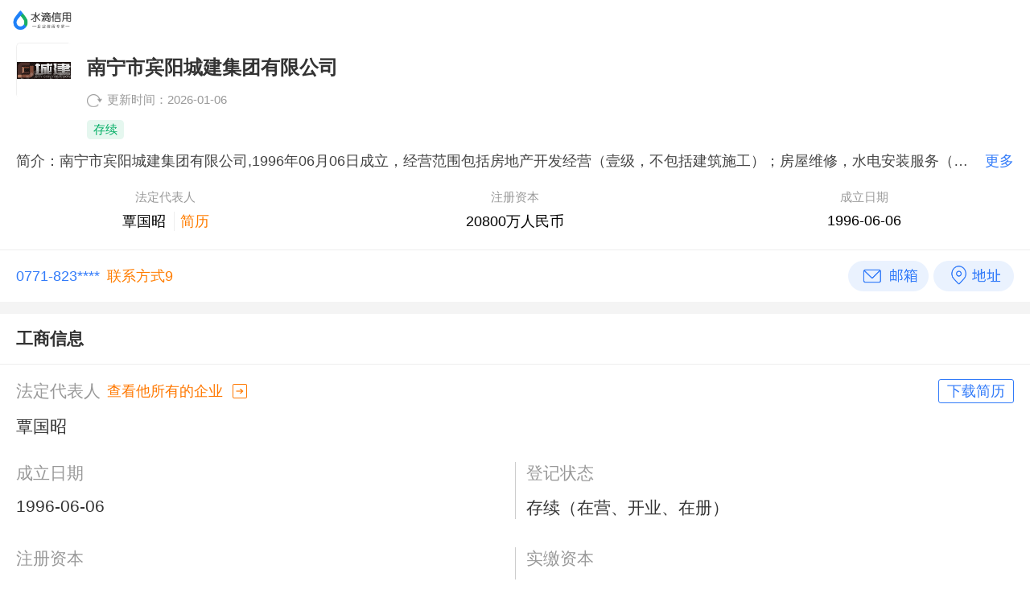

--- FILE ---
content_type: text/html; charset=utf-8
request_url: https://m.shuidi.cn/company-4159db13ab05badf5f0f3fed0345b897.html
body_size: 13549
content:
<!doctype html>
<html data-n-head-ssr lang="en" data-n-head="%7B%22lang%22:%7B%22ssr%22:%22en%22%7D%7D">
  <head >
    <meta data-n-head="ssr" charset="utf-8"><meta data-n-head="ssr" name="viewport" content="width=device-width, initial-scale=1"><meta data-n-head="ssr" data-hid="description" name="description" content=""><meta data-n-head="ssr" name="format-detection" content="telephone=no"><meta data-n-head="ssr" name="keywords" content="南宁市宾阳城建集团有限公司、南宁市宾阳城建集团有限公司联系方式、南宁市宾阳城建集团有限公司法人、南宁市宾阳城建集团有限公司失信、南宁市宾阳城建集团有限公司财务状况"><meta data-n-head="ssr" name="description" content="水滴信用为你提供南宁市宾阳城建集团有限公司的联系方式，法人信息，等全维度信息，查企业就在水滴信用!"><meta data-n-head="ssr" name="applicable-device" content="mobile"><meta data-n-head="ssr" rel="canonical" ref="https://shuidi.cn/company-4159db13ab05badf5f0f3fed0345b897.html"><title>南宁市宾阳城建集团有限公司 - 水滴信用</title><link data-n-head="ssr" rel="icon" type="image/x-icon" href="/favicon.ico"><script data-n-head="ssr" src="https://hm.baidu.com/hm.js?4cb0385b9ad8022cb597e5015cb7a9e8"></script><link rel="preload" href="/static/179c620.js" as="script"><link rel="preload" href="/static/1649fe5.js" as="script"><link rel="preload" href="/static/css/96656bf.css" as="style"><link rel="preload" href="/static/c05fc61.js" as="script"><link rel="preload" href="/static/css/30a4686.css" as="style"><link rel="preload" href="/static/fcda7f1.js" as="script"><link rel="preload" href="/static/css/f64973b.css" as="style"><link rel="preload" href="/static/2bae95f.js" as="script"><link rel="preload" href="/static/css/2275a74.css" as="style"><link rel="preload" href="/static/027e1aa.js" as="script"><link rel="stylesheet" href="/static/css/96656bf.css"><link rel="stylesheet" href="/static/css/30a4686.css"><link rel="stylesheet" href="/static/css/f64973b.css"><link rel="stylesheet" href="/static/css/2275a74.css">
  </head>
  <body >
    <div data-server-rendered="true" id="shuidimobilecontainer"><!----><div id="__layout"><div class="page"><div class="header-logo"><a href="/" title="水滴信用"><img alt="水滴信用" src="https://statichuoshan.shuidi.cn/shuidi/images/home/shuidi-logo-174.png"></a></div> <div class="box1"><div class="box_child"><div class="header_row1"><div class="company_logo"><div class="logo logo1" data-v-6acb832d><div class="box" style="width:1.2592592592592593rem;height:1.2592592592592593rem;border-radius:0.08333333333333333rem;" data-v-6acb832d><div class="logoPic" style="width:1.2592592592592593rem;height:1.2592592592592593rem;border-radius:0.08333333333333333rem;" data-v-6acb832d><img src="//filehuoshan.shuidi.cn/img/upload/images_logo/6f/a8/0d/6fa80da43032a57c03i81o1eu37ac09256b4.png/230x0.png" alt="南宁市宾阳城建集团有限公司" data-v-6acb832d></div></div></div> <div class="claim-iocn"><!----> <!----></div></div> <div class="right"><h1 id="company_name" class="company_name">南宁市宾阳城建集团有限公司
                    </h1> <div class="second_row"><div class="update"><span class="iconRefresh"></span> <span>更新时间：2026-01-06</span></div></div> <div class="tag_box"><div class="company_status default">
                            存续</div> <!----> <!----> <!----></div></div></div> <div class="intro"><div id="intro" class="intro">简介：南宁市宾阳城建集团有限公司,1996年06月06日成立，经营范围包括房地产开发经营（壹级，不包括建筑施工）；房屋维修，水电安装服务（以上项目凭有效资质证书开展经营活动）；商业策划、房屋租赁、信息咨询服务；酒店管理、酒店投资、酒店咨询＊＊＊（依法须经批准的项目，经相关部门批准后方可开展经营活动。）</div> <div class="btn_more">更多</div></div> <div class="row_3"><div class="left_box"><div class="title">法定代表人</div> <div class="content"><span class="col_link">覃国昭</span> <div class="btn_download"><div class="download" data-v-5e126cfb><span data-v-5e126cfb>简历</span> <!----></div></div></div></div> <div class="center_box"><div class="title">注册资本</div> <div class="content"><span id="registered_capital">20800万人民币</span></div></div> <div class="right_box"><div class="title">成立日期</div> <div class="content"><span id="establishmen_date">1996-06-06</span></div></div></div></div> <div class="ab-test-b"><div class="ab-test-b__left"><div class="phone">0771-823****</div> <div class="btn_more">联系方式9</div></div> <div class="ab-test-b__right"><!----> <!----> <img src="/static/img/enter_email.d8e2e77.png" class="img"> <img src="/static/img/enter_address.aed474d.png" class="img tag-right"></div></div></div> <div class="item_box"><div class="item_box_title">工商信息</div> <div class="chunk"><div class="row1"><div class="flex_box"><div class="label">法定代表人</div> <div class="right_btn">查看他所有的企业
                    </div> <div class="flex_1"></div> <div class="download btn_download" data-v-5e126cfb><span data-v-5e126cfb>下载简历</span> <!----></div></div> <div class="text">覃国昭</div></div> <div class="row"><div class="left"><div class="label">成立日期</div> <div class="text">1996-06-06</div></div> <div class="right"><div class="label">登记状态</div> <div class="text">存续（在营、开业、在册）</div></div></div> <div class="row"><div class="left"><div class="label">注册资本</div> <div class="text">20800.000000万人民币</div></div> <div class="right"><div class="label">实缴资本</div> <div class="text">20800.000000万人民币</div></div></div> <div class="row"><div class="left"><div class="label">企业类型</div> <div class="text">有限责任公司(自然人投资或控股)</div></div> <div class="right"><div class="label">参保人数</div> <div class="text">49人</div></div></div> <div class="row"><div class="left"><div class="label">所属地区</div> <div class="text">广西</div></div> <div class="right"><div class="label">人员规模</div> <div class="text">企业选择不公示</div></div></div></div> <div class="chunk"><div class="row"><div class="left"><div class="label">统一社会信用代码</div> <div class="text">91450126711463562W</div></div> <div class="right"><div class="label">工商注册号</div> <div class="text">450126200001712</div></div></div> <div class="row"><div class="left"><div class="label">组织机构代码</div> <div class="text">711463562</div></div></div></div> <div class="chunk"><div class="row2"><div class="label">曾用名</div> <div class="text">南宁市宾阳城建集团发展有限公司,宾阳县商贸房地产有限公司,宾阳县城建发展有限公司</div></div> <div class="row2"><div class="label">所属行业</div> <div class="text">房地产业</div></div></div> <div class="chunk"><div class="row2"><div class="label">经营范围</div> <div class="text business_scope">房地产开发经营（壹级，不包括建筑施工）；房屋维修，水电安装服务（以上项目凭有效资质证书开展经营活动）；商业策划、房屋租赁、信息咨询服务；酒店管理、酒店投资、酒店咨询＊＊＊（依法须经批准的项目，经相关部门批准后方可开展经营活动。）</div> <!----></div> <div class="row2"><div class="label">企业地址</div> <div class="text">宾阳县宾州镇府前路113号</div></div></div> <div class="chunk"><div class="row2"><div class="label">营业期限</div> <div class="text">1996-06-06 至 2026-06-05</div></div> <div class="row2"><div class="label">核准日期</div> <div class="text">2019-11-26</div></div> <div class="row2"><div class="label">登记机关</div> <div class="text">宾阳县行政审批局</div></div></div></div> <div class="item_box"><div class="item_box_title">股东信息 3</div> <div class="key_employee item" data-v-3c392557><div class="row1" data-v-3c392557><div class="logo logo1" data-v-6acb832d data-v-3c392557><div class="box" style="width:0.7962962962962963rem;height:0.7962962962962963rem;border-radius:0.05555555555555555rem;" data-v-6acb832d><div class="logoBg" style="background-color:rgba(193,123,86,0.6);" data-v-6acb832d></div> <div class="table" data-v-6acb832d><div class="table_cell" data-v-6acb832d></div></div></div></div> <span class="employee_name" data-v-3c392557>覃国昭</span> <div class="right_btn" data-v-3c392557>查看他所有的企业</div></div> <div class="row" data-v-3c392557><div class="left" data-v-3c392557><div class="label" data-v-3c392557>持股比例</div> <div class="content" data-v-3c392557>61.14%</div></div> <div class="right" data-v-3c392557><div class="label" data-v-3c392557>股东类型</div> <div class="content" data-v-3c392557>自然人股东</div></div></div> <div class="row" data-v-3c392557><div class="left" data-v-3c392557><div class="label" data-v-3c392557>认缴出资额</div> <div class="content" data-v-3c392557>12717.12万元</div></div> <div class="right" data-v-3c392557><div class="label" data-v-3c392557>实缴出资额</div> <div class="content" data-v-3c392557>-</div></div></div> <!----> <!----> <div class="line" data-v-3c392557></div></div><div class="key_employee item" data-v-3c392557><div class="row1" data-v-3c392557><div class="logo logo1" data-v-6acb832d data-v-3c392557><div class="box" style="width:0.7962962962962963rem;height:0.7962962962962963rem;border-radius:0.05555555555555555rem;" data-v-6acb832d><div class="logoBg" style="background-color:rgba(177,109,176,0.6);" data-v-6acb832d></div> <div class="table" data-v-6acb832d><div class="table_cell" data-v-6acb832d></div></div></div></div> <span class="employee_name" data-v-3c392557>覃俊杰</span> <div class="right_btn" data-v-3c392557>查看他所有的企业</div></div> <div class="row" data-v-3c392557><div class="left" data-v-3c392557><div class="label" data-v-3c392557>持股比例</div> <div class="content" data-v-3c392557>21.15%</div></div> <div class="right" data-v-3c392557><div class="label" data-v-3c392557>股东类型</div> <div class="content" data-v-3c392557>自然人股东</div></div></div> <div class="row" data-v-3c392557><div class="left" data-v-3c392557><div class="label" data-v-3c392557>认缴出资额</div> <div class="content" data-v-3c392557>4399.2万元</div></div> <div class="right" data-v-3c392557><div class="label" data-v-3c392557>实缴出资额</div> <div class="content" data-v-3c392557>-</div></div></div> <!----> <!----> <div class="line" data-v-3c392557></div></div> <div class="btn_openmini">打开小程序，查看全部股东信息</div></div> <!----> <div class="item_box"><div class="item_box_title">对外投资 8</div> <div class="key_employee item" data-v-4bcf1160><div class="row1" data-v-4bcf1160><div class="logo logo1" data-v-6acb832d data-v-4bcf1160><div class="box" style="width:0.7962962962962963rem;height:0.7962962962962963rem;border-radius:0.05555555555555555rem;" data-v-6acb832d><div class="logoBg" style="background-color:rgba(58,166,120,0.6);" data-v-6acb832d></div> <div class="table" data-v-6acb832d><div class="table_cell" style="color:#FFF;font-size:0.25925925925925924rem;letter-spacing:0.004801097393689986rem;" data-v-6acb832d>宾阳城建</div></div></div></div> <a href="/company-617bb179c9122c2aaee7681602ffdaf1.html" class="employee_name" data-v-4bcf1160>南宁市宾阳城建集团商业发展有限公司</a> <div class="right_btn" data-v-4bcf1160>股权结构</div></div> <div class="row" data-v-4bcf1160><div class="left" data-v-4bcf1160><div class="label" data-v-4bcf1160>法定代表人</div> <div class="content" data-v-4bcf1160>覃国昭</div></div> <div class="right" data-v-4bcf1160><div class="label" data-v-4bcf1160>注册资本</div> <div class="content" data-v-4bcf1160>2000万元人民币</div></div></div> <div class="row" data-v-4bcf1160><div class="left" data-v-4bcf1160><div class="label" data-v-4bcf1160>投资数额</div> <div class="content" data-v-4bcf1160>492.81万元</div></div> <div class="right" data-v-4bcf1160><div class="label" data-v-4bcf1160>投资比例</div> <div class="content" data-v-4bcf1160>24.6405%</div></div></div> <div class="row" data-v-4bcf1160><div class="left" data-v-4bcf1160><div class="label" data-v-4bcf1160>成立日期</div> <div class="content" data-v-4bcf1160>2011-12-28</div></div> <div class="right" data-v-4bcf1160><div class="label" data-v-4bcf1160>经营状态</div> <div class="content" data-v-4bcf1160>存续（在营、开业、在册）</div></div></div></div><div class="key_employee item" data-v-4bcf1160><div class="row1" data-v-4bcf1160><div class="logo logo1" data-v-6acb832d data-v-4bcf1160><div class="box" style="width:0.7962962962962963rem;height:0.7962962962962963rem;border-radius:0.05555555555555555rem;" data-v-6acb832d><div class="logoBg" style="background-color:rgba(58,166,120,0.6);" data-v-6acb832d></div> <div class="table" data-v-6acb832d><div class="table_cell" style="color:#FFF;font-size:0.25925925925925924rem;letter-spacing:0.004801097393689986rem;" data-v-6acb832d>国信城建</div></div></div></div> <a href="/company-dada0215cc1ccf3a3e3da24b7a0e799d.html" class="employee_name" data-v-4bcf1160>广西国信城建投资有限公司</a> <div class="right_btn" data-v-4bcf1160>股权结构</div></div> <div class="row" data-v-4bcf1160><div class="left" data-v-4bcf1160><div class="label" data-v-4bcf1160>法定代表人</div> <div class="content" data-v-4bcf1160>覃俊杰</div></div> <div class="right" data-v-4bcf1160><div class="label" data-v-4bcf1160>注册资本</div> <div class="content" data-v-4bcf1160>10000万元人民币</div></div></div> <div class="row" data-v-4bcf1160><div class="left" data-v-4bcf1160><div class="label" data-v-4bcf1160>投资数额</div> <div class="content" data-v-4bcf1160>9000.0万元</div></div> <div class="right" data-v-4bcf1160><div class="label" data-v-4bcf1160>投资比例</div> <div class="content" data-v-4bcf1160>90%</div></div></div> <div class="row" data-v-4bcf1160><div class="left" data-v-4bcf1160><div class="label" data-v-4bcf1160>成立日期</div> <div class="content" data-v-4bcf1160>2010-05-03</div></div> <div class="right" data-v-4bcf1160><div class="label" data-v-4bcf1160>经营状态</div> <div class="content" data-v-4bcf1160>存续（在营、开业、在册）</div></div></div></div> <div class="btn_openmini">打开小程序，查看全部对外投资</div></div> <div class="item_box"><div class="item_box_title">开庭公告 108</div> <div class="legal_proceedings item hasbtn" data-v-14146fdf><div data-v-14146fdf><div class="title" data-v-14146fdf>房屋买卖合同纠纷</div></div><div data-v-14146fdf><div class="item" data-v-14146fdf><!----> <span data-v-14146fdf>案号：</span> <span class="col_text" data-v-14146fdf><span>（2025）桂0107民初13620号</span></span></div></div><div data-v-14146fdf><div class="item" data-v-14146fdf><!----> <span data-v-14146fdf>开庭日期：</span> <span class="col_text" data-v-14146fdf>2025-11-11</span></div></div><div data-v-14146fdf><div class="item" data-v-14146fdf><span data-v-14146fdf>公诉人/原告：</span> <span class="c_list" data-v-14e70dcc data-v-14146fdf><span data-v-14e70dcc><span class="mr_10" data-v-14e70dcc><!----> <span data-v-14e70dcc>方**</span></span><span class="mr_10" data-v-14e70dcc><span data-v-14e70dcc>、</span> <span data-v-14e70dcc>韦*</span></span></span></span></div></div><div data-v-14146fdf><div class="item" data-v-14146fdf><span data-v-14146fdf>被告人/被告：</span> <span class="c_list" data-v-14e70dcc data-v-14146fdf><span data-v-14e70dcc><span class="mr_10" data-v-14e70dcc><!----> <span data-v-14e70dcc>李**</span></span><span class="mr_10" data-v-14e70dcc><span data-v-14e70dcc>、</span> <span data-v-14e70dcc>王*</span></span></span></span></div></div> <div class="btn_right" data-v-14146fdf><img src="/static/img/detail-icon-arrow-right.20230eb.png" class="icon_right" data-v-14146fdf></div></div><div class="legal_proceedings item hasbtn" data-v-14146fdf><div data-v-14146fdf><div class="title" data-v-14146fdf>租赁合同纠纷</div></div><div data-v-14146fdf><div class="item" data-v-14146fdf><!----> <span data-v-14146fdf>案号：</span> <span class="col_text" data-v-14146fdf><span>（2024）桂0126民初1229号</span></span></div></div><div data-v-14146fdf><div class="item" data-v-14146fdf><!----> <span data-v-14146fdf>开庭日期：</span> <span class="col_text" data-v-14146fdf>2024-06-25</span></div></div><div data-v-14146fdf><div class="item" data-v-14146fdf><span data-v-14146fdf>公诉人/原告：</span> <span class="c_list" data-v-14e70dcc data-v-14146fdf><span data-v-14e70dcc><span class="mr_10" data-v-14e70dcc><!----> <span class="blue" data-v-14e70dcc>南宁市宾阳城建集团有限公司</span></span></span></span></div></div><div data-v-14146fdf><div class="item" data-v-14146fdf><span data-v-14146fdf>被告人/被告：</span> <span class="c_list" data-v-14e70dcc data-v-14146fdf><span data-v-14e70dcc><span class="mr_10" data-v-14e70dcc><!----> <span class="blue" data-v-14e70dcc>宾阳县平之康健康管理有限公司</span></span></span></span></div></div> <div class="btn_right" data-v-14146fdf><img src="/static/img/detail-icon-arrow-right.20230eb.png" class="icon_right" data-v-14146fdf></div></div> <div class="btn_openmini">打开小程序，查看全部开庭公告</div></div> <div class="item_box"><div class="item_box_title">裁判文书 104</div> <div class="legal_proceedings item hasbtn" data-v-14146fdf><div data-v-14146fdf><div class="title" data-v-14146fdf>廖**、广西弘正投资有限公司等合同纠纷民事一审民事判决书</div></div><div data-v-14146fdf><div class="item" data-v-14146fdf><!----> <span data-v-14146fdf>案号：</span> <span class="col_text" data-v-14146fdf>（2022）桂0126民初5136号</span></div></div><div data-v-14146fdf><div class="item" data-v-14146fdf><!----> <span data-v-14146fdf>发布日期：</span> <span class="col_text" data-v-14146fdf>2023-09-23</span></div></div><div data-v-14146fdf><div class="item" data-v-14146fdf><span data-v-14146fdf>案件身份：</span> <span data-v-14146fdf><span class="mr_20" data-v-14146fdf>
          原告:
          <span class="c_list" data-v-14e70dcc data-v-14146fdf><span data-v-14e70dcc>{
  &quot;name&quot;: &quot;廖国华&quot;,
  &quot;digest&quot;: &quot;&quot;
}</span></span></span><span class="mr_20" data-v-14146fdf>
          被告:
          <span class="c_list" data-v-14e70dcc data-v-14146fdf><span data-v-14e70dcc>{
  &quot;name&quot;: &quot;广西弘正投资有限公司&quot;,
  &quot;digest&quot;: &quot;91ab904a0f7985b8eb56d8b95ac25724&quot;
}</span></span></span></span></div></div><div data-v-14146fdf><div class="item" data-v-14146fdf><!----> <span data-v-14146fdf>执行法院：</span> <span class="col_text" data-v-14146fdf>宾阳县人民法院</span></div></div> <div class="btn_right" data-v-14146fdf><img src="/static/img/detail-icon-arrow-right.20230eb.png" class="icon_right" data-v-14146fdf></div></div><div class="legal_proceedings item hasbtn" data-v-14146fdf><div data-v-14146fdf><div class="title" data-v-14146fdf>中国银行股份有限公司宾阳支行、潘**等金融借款合同纠纷民事一审民事判决书</div></div><div data-v-14146fdf><div class="item" data-v-14146fdf><!----> <span data-v-14146fdf>案号：</span> <span class="col_text" data-v-14146fdf>（2022）桂0126民初4402号</span></div></div><div data-v-14146fdf><div class="item" data-v-14146fdf><!----> <span data-v-14146fdf>发布日期：</span> <span class="col_text" data-v-14146fdf>2023-09-23</span></div></div><div data-v-14146fdf><div class="item" data-v-14146fdf><span data-v-14146fdf>案件身份：</span> <span data-v-14146fdf><span class="mr_20" data-v-14146fdf>
          原告:
          <span class="c_list" data-v-14e70dcc data-v-14146fdf><span data-v-14e70dcc>{
  &quot;name&quot;: &quot;中国银行股份有限公司宾阳支行&quot;,
  &quot;digest&quot;: &quot;1a10f631a14407bd017643a44fd77772&quot;
}</span></span></span><span class="mr_20" data-v-14146fdf>
          被告:
          <span class="c_list" data-v-14e70dcc data-v-14146fdf><span data-v-14e70dcc>{
  &quot;name&quot;: &quot;潘进成&quot;,
  &quot;digest&quot;: &quot;&quot;
}</span></span></span></span></div></div><div data-v-14146fdf><div class="item" data-v-14146fdf><!----> <span data-v-14146fdf>执行法院：</span> <span class="col_text" data-v-14146fdf>宾阳县人民法院</span></div></div> <div class="btn_right" data-v-14146fdf><img src="/static/img/detail-icon-arrow-right.20230eb.png" class="icon_right" data-v-14146fdf></div></div> <div class="btn_openmini">打开小程序，查看全部裁判文书</div></div> <!----> <div class="item_box"><div class="item_box_title">商标信息 10</div> <div keyword="brandList" class="brand_item item" data-v-073b427d><div class="left" data-v-073b427d><div class="logo logo1" data-v-6acb832d data-v-073b427d><div class="box" style="width:1.2037037037037037rem;height:1.2037037037037037rem;border-radius:0.05555555555555555rem;" data-v-6acb832d><div class="logoPic" style="width:1.2037037037037037rem;height:1.2037037037037037rem;border-radius:0.05555555555555555rem;" data-v-6acb832d><img src="//filehuoshan.shuidi.cn/img/upload/trademark/bd/63/c4/bd63c4c03633a57e0260ff9c7a46b24f.jpg/100x0.jpg" alt="水滴信用" data-v-6acb832d></div></div></div></div> <div class="right" data-v-073b427d><div class="content" data-v-073b427d><div class="row1" data-v-073b427d><div data-v-073b427d>图形</div> <div class="status" data-v-073b427d>商标已注册</div></div> <div class="row2 mt_20" data-v-073b427d>注册号：50479012</div> <div class="row3 mt_20" data-v-073b427d>申请日期：2020-10-16</div> <div class="row4 mt_20" data-v-073b427d>国际分类：35-广告销售</div></div> <div class="linkArrow" data-v-073b427d><img src="/static/img/detail-icon-arrow-right.20230eb.png" class="icon_right" data-v-073b427d></div></div></div><div keyword="brandList" class="brand_item item" data-v-073b427d><div class="left" data-v-073b427d><div class="logo logo1" data-v-6acb832d data-v-073b427d><div class="box" style="width:1.2037037037037037rem;height:1.2037037037037037rem;border-radius:0.05555555555555555rem;" data-v-6acb832d><div class="logoPic" style="width:1.2037037037037037rem;height:1.2037037037037037rem;border-radius:0.05555555555555555rem;" data-v-6acb832d><img src="//filehuoshan.shuidi.cn/img/upload/trademark/bd/63/c4/bd63c4c03633a57e0260ff9c7a46b24f.jpg/100x0.jpg" alt="水滴信用" data-v-6acb832d></div></div></div></div> <div class="right" data-v-073b427d><div class="content" data-v-073b427d><div class="row1" data-v-073b427d><div data-v-073b427d>图形</div> <div class="status" data-v-073b427d>商标已注册</div></div> <div class="row2 mt_20" data-v-073b427d>注册号：50479012</div> <div class="row3 mt_20" data-v-073b427d>申请日期：2020-10-16</div> <div class="row4 mt_20" data-v-073b427d>国际分类：36-金融物管</div></div> <div class="linkArrow" data-v-073b427d><img src="/static/img/detail-icon-arrow-right.20230eb.png" class="icon_right" data-v-073b427d></div></div></div> <div class="btn_openmini">打开小程序，查看全部商标信息</div></div> <!----> <div class="dialog" data-v-169f825c><!----></div></div></div></div><script>window.__SHUIDIMOBILE__=(function(a,b,c,d,e,f,g,h,i,j,k,l,m,n,o,p,q,r,s,t,u,v,w,x,y,z,A,B,C,D,E,F,G,H,I,J,K,L,M,N,O,P,Q,R,S,T,U,V,W,X,Y,Z,_,$,aa,ab,ac,ad,ae,af,ag,ah,ai,aj,ak,al,am,an,ao,ap,aq,ar,as,at,au,av,aw,ax,ay,az,aA,aB,aC,aD,aE,aF,aG,aH,aI,aJ,aK,aL,aM,aN,aO,aP,aQ,aR,aS,aT,aU,aV,aW,aX,aY,aZ,a_,a$,ba,bb,bc,bd,be,bf,bg,bh,bi,bj,bk,bl,bm,bn,bo,bp,bq,br){at.stock={is_personal:f,stock_name:n,digest:g,logo:{logo_url:a,logo_str:{logoImgStr:A,logoImgColor:Q}},rel_num:ae};at.stock_proportion=af;at.stock_capital_num=B;at.stock_date=i;at.pays=[{pay_no:f,invest_type:p,stock_capital:B,stock_date:i,stock_unit:q}];at.is_show_pays=h;at.stock_realcapital_num=e;at.stock_realdate=e;at.is_show_real_pays=h;at.realpays=[];at.include_date=j;at.stock_type=r;at.remove_date=e;at.product_id=a;at.product_name=e;at.invest_num=b;at.labels=[ag,ah];au.stock={is_personal:f,stock_name:R,digest:g,logo:{logo_url:a,logo_str:{logoImgStr:A,logoImgColor:ai}},rel_num:aj};au.stock_proportion=ak;au.stock_capital_num=C;au.stock_date=i;au.pays=[{pay_no:f,invest_type:p,stock_capital:C,stock_date:i,stock_unit:q}];au.is_show_pays=h;au.stock_realcapital_num=e;au.stock_realdate=e;au.is_show_real_pays=h;au.realpays=[];au.include_date=j;au.stock_type=r;au.remove_date=e;au.product_id=a;au.product_name=e;au.invest_num=b;au.labels=[];return {layout:"default",data:[{digest:g,details:{head_info:{not_claim:f,logoImg:V,logo_img:V,logoImgStr:t,logoImgColor:W,logo_img_str:t,logo_img_color:W,history_names:[{history_name:M,included_date:o,removed_date:o},{history_name:N,included_date:j,removed_date:y},{history_name:O,included_date:y,removed_date:o}],main_product_list:a,group_info:{group_name:t,member_cnt:"18",group_type:u,group_id:"m159db13ab05badf5f0f3fed0345b897",ac_id:a,group_risk_count:449},product_info:{product_name:t,round:"未融资",product_id:"900ff9aff9a8d5a7d590567f4e7ab0d4"},company_type_list:[X],capital_display_rule:{is_display:f,display_name:Y},province_str:Z,company_name:l,company_status:"存续",companyStatusStr:_,intro:"南宁市宾阳城建集团有限公司,1996年06月06日成立，经营范围包括房地产开发经营（壹级，不包括建筑施工）；房屋维修，水电安装服务（以上项目凭有效资质证书开展经营活动）；商业策划、房屋租赁、信息咨询服务；酒店管理、酒店投资、酒店咨询＊＊＊（依法须经批准的项目，经相关部门批准后方可开展经营活动。）",legal_person:n,legal_person_info:{legal_person_caption:$,data:[{legal_person:n,is_personal:f,digest:a}]},province:aa,address:z,industry_name:c,rpids_arr:[a],capital:"20800万人民币",establish_date:j,last_update:"2026-01-06",pv:b,credit_no:ab,city:"南宁市",icp_list:[ac],cliam_level:b,to_mp_label_type:m,chain_info:c,finance_history_str:a,stock_base_str:[],org_type:a,is_sme:h,scale:c,industries:{industry_l1_name:P,industry_l2_name:P,industry_l3_name:ad,industry_l4_name:ad},revoke_info:c,company_tags:{history_name:[{removed_date:o,included_date:o,history_name:M},{removed_date:y,included_date:j,history_name:N},{removed_date:o,included_date:y,history_name:O}],company_type:a,sme:a,soes:a,rongzi:a,stock:[],technology:[],certificate:[],expire_certificate:[],aaa:a,risk:[],has_credit_alert:d},risk_mark_count:{direct:{black_list:a,popular_feeling:[]},partner:{black_list:[],popular_feeling:[]},invest:{black_list:[],popular_feeling:[]}}},partners_info:{partners_num:m,partners_list:[{stock:{is_personal:f,stock_name:n,digest:g,logo:{logo_url:a,logo_str:{logoImgStr:A,logoImgColor:Q}},rel_num:ae},stock_proportion:af,stock_capital_num:B,stock_date:i,pays:[{pay_no:f,invest_type:p,stock_capital:B,stock_date:i,stock_unit:q}],is_show_pays:h,stock_realcapital_num:e,stock_realdate:e,is_show_real_pays:h,realpays:[],include_date:j,stock_type:r,remove_date:e,product_id:a,product_name:e,invest_num:b,labels:[ag,ah]},{stock:{is_personal:f,stock_name:R,digest:g,logo:{logo_url:a,logo_str:{logoImgStr:A,logoImgColor:ai}},rel_num:aj},stock_proportion:ak,stock_capital_num:C,stock_date:i,pays:[{pay_no:f,invest_type:p,stock_capital:C,stock_date:i,stock_unit:q}],is_show_pays:h,stock_realcapital_num:e,stock_realdate:e,is_show_real_pays:h,realpays:[],include_date:j,stock_type:r,remove_date:e,product_id:a,product_name:e,invest_num:b,labels:[]},{stock:{is_personal:f,stock_name:al,digest:g,logo:{logo_url:a,logo_str:{logoImgStr:am,logoImgColor:S}},rel_num:an},stock_proportion:ao,stock_capital_num:D,stock_date:i,pays:[{pay_no:f,invest_type:p,stock_capital:D,stock_date:i,stock_unit:q}],is_show_pays:h,stock_realcapital_num:e,stock_realdate:e,is_show_real_pays:h,realpays:[],include_date:j,stock_type:r,remove_date:e,product_id:a,product_name:e,invest_num:b,labels:[]}]},employees_info:{employees_num:b,employees_list:[]},base_info:{partners_num:m,employees_num:b,invests_num:ap,controller_count:u,beneficial_count:u,change_num:aq,annual_reports_num:12,n_branches_num:m,actual_control_num:f,actual_holder_data:{person:c,company_name:c,digest:a},is_main_company:h,parent_company_name_digest:c,finally_gains_person_num:b,the_same_industry_analyzed_num:b,partner_pub_num:b,has_stock:b},ticket_count:f},baseInfo:{company_name:l,legal_person:n,legal_person_info:{legal_person_caption:$,data:[{legal_person:n,is_personal:f,digest:a}]},establish_date:j,company_status:T,companyStatusStr:_,capital:ar,real_capital:ar,company_type:"有限责任公司(自然人投资或控股)",insurance_amount:"49人",insurance_year:2024,has_report_amount:E,province:aa,employee_no:"企业选择不公示",credit_no:ab,company_no:"450126200001712",org_code:"711463562",history_names:[M,N,O],industry_l2_name:P,business_scope:"房地产开发经营（壹级，不包括建筑施工）；房屋维修，水电安装服务（以上项目凭有效资质证书开展经营活动）；商业策划、房屋租赁、信息咨询服务；酒店管理、酒店投资、酒店咨询＊＊＊（依法须经批准的项目，经相关部门批准后方可开展经营活动。）",company_address:z,operation_date:"1996-06-06 至 2026-06-05",issue_date:as,authority:"宾阳县行政审批局",company_type_list:[X],capital_display_rule:{is_display:f,display_name:Y},province_str:Z,partners:{total:m,data:[at,au,{stock:{is_personal:f,stock_name:al,digest:g,logo:{logo_url:a,logo_str:{logoImgStr:am,logoImgColor:S}},rel_num:an},stock_proportion:ao,stock_capital_num:D,stock_date:i,pays:[{pay_no:f,invest_type:p,stock_capital:D,stock_date:i,stock_unit:q}],is_show_pays:h,stock_realcapital_num:e,stock_realdate:e,is_show_real_pays:h,realpays:[],include_date:j,stock_type:r,remove_date:e,product_id:a,product_name:e,invest_num:b,labels:[]}]},employees:{total:b,data:[]},person_count_num:F,changes:{total:aq,data:[{id:"120850536",company_name_digest:g,change_record:"320a4eb68c650bf076d003ec8628360b",change_date:as,change_type:"地址变更",change_field:"地址变更（住所地址、经营场所、驻在地址等变更）",content_before:"宾阳县商贸城广场综合大楼",content_after:z,change_source:d,content_before_marked:"[{\"content\": \"宾阳县商贸城广场综合大楼\", \"mark_diffs\": [{\"name\": \"商贸城广场综合大楼\", \"end_idx\": 11, \"start_idx\": 3}]}]",content_after_marked:"[{\"content\": \"宾阳县宾州镇府前路113号\", \"mark_diffs\": [{\"name\": \"宾州镇府前路113号\", \"end_idx\": 12, \"start_idx\": 3}]}]",change_parsed_record:a,use_flag:d,create_time:k,update_time:k},{id:"120850552",company_name_digest:g,change_record:"8fb8ea1bbbf13dc16cfefcaa1b2ace29",change_date:av,change_type:"注册资本变更",change_field:"注册资本变更（注册资金、资金数额等变更）",content_before:"10800",content_after:"20800.000000",change_source:d,content_before_marked:"[{\"content\": \"10800\", \"mark_diffs\": [{\"name\": \"10800\", \"end_idx\": 4, \"start_idx\": 0}]}]",content_after_marked:"[{\"content\": \"20800.000000\", \"add_mark\": \"(+92.59%)\", \"mark_diffs\": [{\"name\": \"20800.000000\", \"end_idx\": 11, \"start_idx\": 0}]}]",change_parsed_record:a,use_flag:d,create_time:k,update_time:k},{id:"120850571",company_name_digest:g,change_record:"9b311856c57cb505d6cfcc31d1470220",change_date:av,change_type:aw,change_field:ax,content_before:"覃国昭:61.14%;覃俊杰:21.15%;罗小玲:17.71%;",content_after:"覃国昭:61.14%;罗小玲:17.71%;覃俊杰:21.15%;",change_source:d,content_before_marked:"[{\"content\": \"覃国昭:61.14%\", \"mark_diffs\": [{\"name\": \"覃国昭\", \"end_idx\": 2, \"name_id\": \"26af052b63a63907b47d1a0a23782bd7\", \"start_idx\": 0, \"is_personal\": 1}]}, {\"content\": \"覃俊杰:21.15%\", \"mark_diffs\": [{\"name\": \"覃俊杰\", \"end_idx\": 2, \"name_id\": \"63d5028378173ed09194a47ced72a5d2\", \"start_idx\": 0, \"is_personal\": 1}]}, {\"content\": \"罗小玲:17.71%\", \"mark_diffs\": [{\"name\": \"罗小玲\", \"end_idx\": 2, \"name_id\": \"c39061f72ef032db9fcd87b3e2b3a98c\", \"start_idx\": 0, \"is_personal\": 1}, {\"name\": \":17.71%\", \"end_idx\": 9, \"start_idx\": 3}]}]",content_after_marked:"[{\"content\": \"覃国昭:61.14%\", \"mark_diffs\": [{\"name\": \"覃国昭\", \"end_idx\": 2, \"name_id\": \"26af052b63a63907b47d1a0a23782bd7\", \"start_idx\": 0, \"is_personal\": 1}, {\"name\": \"%\", \"end_idx\": 9, \"start_idx\": 9}]}, {\"content\": \"罗小玲:17.71%\", \"mark_diffs\": [{\"name\": \"罗小玲\", \"end_idx\": 2, \"name_id\": \"c39061f72ef032db9fcd87b3e2b3a98c\", \"start_idx\": 0, \"is_personal\": 1}, {\"name\": \":17.71\", \"end_idx\": 8, \"start_idx\": 3}]}, {\"content\": \"覃俊杰:21.15%\", \"mark_diffs\": [{\"name\": \"覃俊杰\", \"end_idx\": 2, \"name_id\": \"63d5028378173ed09194a47ced72a5d2\", \"start_idx\": 0, \"is_personal\": 1}]}]",change_parsed_record:a,use_flag:d,create_time:k,update_time:"2023-10-12 18:33:45"},{id:"739836420",company_name_digest:g,change_record:"ecf36260fa57bf80e8c0452d4487e2d3",change_date:v,change_type:w,change_field:x,content_before:a,content_after:"营业执照,组织机构代码证,税务登记证,在林区经营（加工）木材审批,演出场所经营单位备案,旅行社设立服务网点备案,从事艺术品经营单位备案,区局--公章刻制备案,区局--营业执照,区局--税务登记证,区局--机构代码证,区局--社会保险登记证,区局--统计证",change_source:d,content_before_marked:G,content_after_marked:"[{\"content\": \"营业执照,组织机构代码证,税务登记证,在林区经营（加工）木材审批,演出场所经营单位备案,旅行社设立服务网点备案,从事艺术品经营单位备案,区局--公章刻制备案,区局--营业执照,区局--税务登记证,区局--机构代码证,区局--社会保险登记证,区局--统计证\", \"mark_diffs\": [{\"name\": \"营业执照,组织机构代码证,税务登记证,在林区经营（加工）木材审批,演出场所经营单位备案,旅行社设立服务网点备案,从事艺术品经营单位备案,区局--公章刻制备案,区局--营业执照,区局--税务登记证,区局--机构代码证,区局--社会保险登记证,区局--统计证\", \"end_idx\": 126, \"start_idx\": 0}]}]",change_parsed_record:a,use_flag:d,create_time:H,update_time:"2025-08-05 17:17:55"},{id:"739836422",company_name_digest:g,change_record:"93913e638972c6df6ee9c4f43ad16084",change_date:v,change_type:w,change_field:x,content_before:a,content_after:"营业执照,组织机构代码证,税务登记证,在林区经营（加工）木材审批,演出场所经营单位备案,旅行社服务网点备案,非经营性互联网信息服务备案,从事艺术品经营单位备案,区局--公章刻制备案,区局--营业执照,区局--税务登记证,区局--机构代码证,区局--社会保险登记证,区局--统计证",change_source:d,content_before_marked:G,content_after_marked:"[{\"content\": \"营业执照,组织机构代码证,税务登记证,在林区经营（加工）木材审批,演出场所经营单位备案,旅行社服务网点备案,非经营性互联网信息服务备案,从事艺术品经营单位备案,区局--公章刻制备案,区局--营业执照,区局--税务登记证,区局--机构代码证,区局--社会保险登记证,区局--统计证\", \"mark_diffs\": [{\"name\": \"营业执照,组织机构代码证,税务登记证,在林区经营（加工）木材审批,演出场所经营单位备案,旅行社服务网点备案,非经营性互联网信息服务备案,从事艺术品经营单位备案,区局--公章刻制备案,区局--营业执照,区局--税务登记证,区局--机构代码证,区局--社会保险登记证,区局--统计证\", \"end_idx\": 138, \"start_idx\": 0}]}]",change_parsed_record:a,use_flag:d,create_time:H,update_time:U},{id:"739836424",company_name_digest:g,change_record:"faf39800d2d3668edf1c550d96bedff5",change_date:v,change_type:w,change_field:x,content_before:a,content_after:"区局--公章刻制备案,区局--营业执照,区局--税务登记证,区局--机构代码证,区局--社会保险登记证,区局--统计证",change_source:d,content_before_marked:G,content_after_marked:"[{\"content\": \"区局--公章刻制备案,区局--营业执照,区局--税务登记证,区局--机构代码证,区局--社会保险登记证,区局--统计证\", \"mark_diffs\": [{\"name\": \"区局--公章刻制备案,区局--营业执照,区局--税务登记证,区局--机构代码证,区局--社会保险登记证,区局--统计证\", \"end_idx\": 58, \"start_idx\": 0}]}]",change_parsed_record:a,use_flag:d,create_time:H,update_time:U},{id:"739836437",company_name_digest:g,change_record:"f5555cc6d832e78af110bfba26eea807",change_date:v,change_type:w,change_field:x,content_before:a,content_after:"营业执照,组织机构代码证,税务登记证,在林区经营（加工）木材审批,演出场所经营单位备案,旅行社服务网点备案,从事艺术品经营单位备案,区局--公章刻制备案,区局--营业执照,区局--税务登记证,区局--机构代码证,区局--社会保险登记证,区局--统计证",change_source:d,content_before_marked:G,content_after_marked:"[{\"content\": \"营业执照,组织机构代码证,税务登记证,在林区经营（加工）木材审批,演出场所经营单位备案,旅行社服务网点备案,从事艺术品经营单位备案,区局--公章刻制备案,区局--营业执照,区局--税务登记证,区局--机构代码证,区局--社会保险登记证,区局--统计证\", \"mark_diffs\": [{\"name\": \"营业执照,组织机构代码证,税务登记证,在林区经营（加工）木材审批,演出场所经营单位备案,旅行社服务网点备案,从事艺术品经营单位备案,区局--公章刻制备案,区局--营业执照,区局--税务登记证,区局--机构代码证,区局--社会保险登记证,区局--统计证\", \"end_idx\": 124, \"start_idx\": 0}]}]",change_parsed_record:a,use_flag:d,create_time:H,update_time:U},{id:"120850610",company_name_digest:g,change_record:"f9054191b69bbc7d42b22b2b52e2caf4",change_date:v,change_type:"经营范围变更",change_field:"经营范围变更（含业务范围变更）",content_before:"房地产开发经营（贰级，不包括建筑施工）；房屋维修，水电安装服务（以上项目凭有效资质证书开展经营活动）；商业策划、房屋租赁、信息咨询服务；酒店管理、酒店投资、酒店咨询＊＊＊",content_after:"房地产开发经营（壹级，不包括建筑施工）；房屋维修，水电安装服务（以上项目凭有效资质证书开展经营活动）；商业策划、房屋租赁、信息咨询服务；酒店管理、酒店投资、酒店咨询＊＊＊",change_source:d,content_before_marked:"[{\"content\": \"房地产开发经营（贰级，不包括建筑施工）\\n房屋维修，水电安装服务（以上项目凭有效资质证书开展经营活动）\\n商业策划、房屋租赁、信息咨询服务\\n酒店管理、酒店投资、酒店咨询＊＊＊\", \"mark_diffs\": [{\"name\": \"贰\", \"end_idx\": 8, \"start_idx\": 8}]}]",content_after_marked:"[{\"content\": \"房地产开发经营（壹级，不包括建筑施工）\\n房屋维修，水电安装服务（以上项目凭有效资质证书开展经营活动）\\n商业策划、房屋租赁、信息咨询服务\\n酒店管理、酒店投资、酒店咨询＊＊＊\", \"mark_diffs\": [{\"name\": \"壹\", \"end_idx\": 8, \"start_idx\": 8}]}]",change_parsed_record:a,use_flag:d,create_time:k,update_time:k},{id:"120850630",company_name_digest:g,change_record:"dc252bda0ca503dce92c1e184ffaca1e",change_date:ay,change_type:aw,change_field:ax,content_before:az,content_after:aA,change_source:d,content_before_marked:"[{\"content\": \"覃国昭:61.14%\", \"mark_diffs\": [{\"name\": \"覃国昭\", \"end_idx\": 2, \"name_id\": \"26af052b63a63907b47d1a0a23782bd7\", \"start_idx\": 0, \"is_personal\": 1}]}, {\"content\": \"覃俊杰:13.28%\", \"mark_diffs\": [{\"name\": \"覃俊杰\", \"end_idx\": 2, \"name_id\": \"63d5028378173ed09194a47ced72a5d2\", \"start_idx\": 0, \"is_personal\": 1}, {\"name\": \":13.28%\", \"end_idx\": 9, \"start_idx\": 3}]}, {\"content\": \"罗小玲:11.005%\", \"mark_diffs\": [{\"name\": \"罗小玲\", \"end_idx\": 2, \"name_id\": \"c39061f72ef032db9fcd87b3e2b3a98c\", \"start_idx\": 0, \"is_personal\": 1}, {\"name\": \":11.005%\", \"end_idx\": 10, \"start_idx\": 3}]}, {\"content\": \"朱少华:4.87%\", \"add_mark\": \"【退出】\", \"mark_diffs\": [{\"name\": \"朱少华\", \"end_idx\": 2, \"name_id\": \"be647aafcda5361abef4f4fbbd8cf0ad\", \"start_idx\": 0, \"is_personal\": 1}, {\"name\": \":4.87%\", \"end_idx\": 8, \"start_idx\": 3}]}, {\"content\": \"高晓强:3.705%\", \"add_mark\": \"【退出】\", \"mark_diffs\": [{\"name\": \"高晓强\", \"end_idx\": 2, \"name_id\": \"0749604dc1f8325085ad095ab2467e54\", \"start_idx\": 0, \"is_personal\": 1}, {\"name\": \":3.705%\", \"end_idx\": 9, \"start_idx\": 3}]}, {\"content\": \"卢曾:3%\", \"add_mark\": \"【退出】\", \"mark_diffs\": [{\"name\": \"卢曾\", \"end_idx\": 1, \"name_id\": \"c0a7a92f186c381093aa29e70d97a99e\", \"start_idx\": 0, \"is_personal\": 1}, {\"name\": \":3%\", \"end_idx\": 4, \"start_idx\": 2}]}, {\"content\": \"覃雄:3%\", \"add_mark\": \"【退出】\", \"mark_diffs\": [{\"name\": \"覃雄\", \"end_idx\": 1, \"name_id\": \"5bd2e48a5054344fbbefa9ec3295d443\", \"start_idx\": 0, \"is_personal\": 1}, {\"name\": \":3%\", \"end_idx\": 4, \"start_idx\": 2}]}]",content_after_marked:"[{\"content\": \"罗小玲:17.71%\", \"mark_diffs\": [{\"name\": \"罗小玲\", \"end_idx\": 2, \"name_id\": \"c39061f72ef032db9fcd87b3e2b3a98c\", \"start_idx\": 0, \"is_personal\": 1}, {\"name\": \":17.71%\", \"end_idx\": 9, \"start_idx\": 3}]}, {\"content\": \"覃俊杰:21.15%\", \"mark_diffs\": [{\"name\": \"覃俊杰\", \"end_idx\": 2, \"name_id\": \"63d5028378173ed09194a47ced72a5d2\", \"start_idx\": 0, \"is_personal\": 1}, {\"name\": \":21.15%\", \"end_idx\": 9, \"start_idx\": 3}]}, {\"content\": \"覃国昭:61.14%\", \"mark_diffs\": [{\"name\": \"覃国昭\", \"end_idx\": 2, \"name_id\": \"26af052b63a63907b47d1a0a23782bd7\", \"start_idx\": 0, \"is_personal\": 1}]}]",change_parsed_record:a,use_flag:d,create_time:k,update_time:"2023-10-12 18:33:47"},{id:"120850646",company_name_digest:g,change_record:"f307cafd11dcae2f4f85a954a8210520",change_date:ay,change_type:w,change_field:x,content_before:az,content_after:aA,change_source:d,content_before_marked:"[{\"content\": \"覃国昭:61.14%;覃俊杰:13.28%;罗小玲:11.005%;朱少华:4.87%;高晓强:3.705%;卢曾:3%;覃雄:3%;\", \"mark_diffs\": [{\"name\": \"覃俊杰:13.28%;罗小玲:11.005%;朱少华:4.87%;高晓强:3.705%;卢曾:3%;覃雄:3%;\", \"end_idx\": 66, \"start_idx\": 11}]}]",content_after_marked:"[{\"content\": \"罗小玲:17.71%;覃俊杰:21.15%;覃国昭:61.14%;\", \"mark_diffs\": [{\"name\": \"罗小玲:17.71%;覃俊杰:21.15%;\", \"end_idx\": 21, \"start_idx\": 0}]}]",change_parsed_record:a,use_flag:d,create_time:k,update_time:"2025-08-05 23:51:28"}]},history_count:m},showPhone:E,partners:[at,au],partnersNo:m,employees:[],employeesNo:b,outboundList:[{company_name:"南宁市宾阳城建集团商业发展有限公司",digest:"617bb179c9122c2aaee7681602ffdaf1",stock_capital:"492.81万元",stock_proportion:"24.6405%",logoImgStr:t,logoImgColor:Q,legal_person:n,capital:"2000万元人民币",establish_date:"2011-12-28",company_status:T,name:"\u003Cspan style=\"background-color: #84cab0\" class=\"\"\u003E覃\u003C\u002Fspan\u003E"},{company_name:"广西国信城建投资有限公司",digest:"dada0215cc1ccf3a3e3da24b7a0e799d",stock_capital:"9000.0万元",stock_proportion:"90%",logoImgStr:"国信城建",logoImgColor:S,legal_person:R,capital:"10000万元人民币",establish_date:"2010-05-03",company_status:T,name:"\u003Cspan style=\"background-color: #bc9edd\" class=\"\"\u003E覃\u003C\u002Fspan\u003E"}],outboundNo:ap,courtList:[{id:aB,sort_id:aB,start_date:"2025-11-11 15:30",startDate:"2025-11-11",case_code:aC,caseReason:aD,action_cause:aD,plaintiff:[aE,aF],defendant:[aG,aH],litigant:"李品红,李喜杰,南宁市宾阳城建集团有限公司,陆秀珠,李品莲",plaintiff_str:"方**,韦*",defendant_str:"李**,王*",judicial_uuid:aI,source_type:F,for_app_data:"\u002Fcompany\u002Frisk-4159db13ab05badf5f0f3fed0345b897.html?action=page_court_anno_detail&unique_id=3f4e26cccabc6b0ef1c6f4029a4f9a09",caseNo_new:"\u003Ca class=\"common-get-detail\" data-detail-cont=\"%7B%22id%22%3A%22147835435%22%2C%22unique_id%22%3A%223f4e26cccabc6b0ef1c6f4029a4f9a09%22%2C%22court_name%22%3A%22%5Cu5357%5Cu5b81%5Cu5e02%5Cu897f%5Cu4e61%5Cu5858%5Cu533a%5Cu4eba%5Cu6c11%5Cu6cd5%5Cu9662%22%2C%22court_room%22%3A%22%5Cu9662%5Cu90e811%5Cu53f7%5Cu5ead%22%2C%22contractors%22%3Anull%2C%22start_date%22%3A%222025-11-11+15%3A30%22%2C%22plan_date%22%3Anull%2C%22case_code%22%3A%22%5Cuff082025%5Cuff09%5Cu68420107%5Cu6c11%5Cu521d13620%5Cu53f7%22%2C%22action_cause%22%3A%22%5Cu623f%5Cu5c4b%5Cu4e70%5Cu5356%5Cu5408%5Cu540c%5Cu7ea0%5Cu7eb7%22%2C%22case_type%22%3A%22%5Cu6c11%5Cu4e8b%5Cu6848%5Cu4ef6%22%2C%22case_area%22%3Anull%2C%22plaintiff%22%3A%5B%22%5Cu65b9%2A%2A%22%2C%22%5Cu97e6%2A%22%5D%2C%22defendant%22%3A%5B%22%5Cu674e%2A%2A%22%2C%22%5Cu738b%2A%22%5D%2C%22litigant%22%3A%22%5Cu674e%5Cu54c1%5Cu7ea2%2C%5Cu674e%5Cu559c%5Cu6770%2C%5Cu5357%5Cu5b81%5Cu5e02%5Cu5bbe%5Cu9633%5Cu57ce%5Cu5efa%5Cu96c6%5Cu56e2%5Cu6709%5Cu9650%5Cu516c%5Cu53f8%2C%5Cu9646%5Cu79c0%5Cu73e0%2C%5Cu674e%5Cu54c1%5Cu83b2%22%2C%22judge%22%3Anull%2C%22judicial_personnel%22%3Anull%2C%22title%22%3Anull%2C%22article%22%3A%22%5Cu674e%5Cu5065%5Cu5b81%5Cu3001%5Cu738b%5Cu71d5%5Cu3001%5Cu9646%5Cu79c0%5Cu73e0%5Cu3001%5Cu674e%5Cu559c%5Cu6770%5Cu3001%5Cu674e%5Cu54c1%5Cu7ea2%5Cuff1a%5Cu6211%5Cu9662%5Cu53d7%5Cu7406%5Cu7684%5Cuff082025%5Cuff09%5Cu68420107%5Cu6c11%5Cu521d13620%5Cu53f7%5Cu539f%5Cu544a%5Cu65b9%5Cu5f3a%5Cu5b66%5Cu3001%5Cu97e6%5Cu7fd4%5Cu4e0e%5Cu88ab%5Cu544a%5Cu674e%5Cu5065%5Cu5b81%5Cu3001%5Cu738b%5Cu71d5%5Cu3001%5Cu7b2c%5Cu4e09%5Cu4eba%5Cu9646%5Cu79c0%5Cu73e0%5Cu3001%5Cu674e%5Cu559c%5Cu6770%5Cu3001%5Cu674e%5Cu54c1%5Cu7ea2%5Cu3001%5Cu674e%5Cu54c1%5Cu83b2%5Cu3001%5Cu5357%5Cu5b81%5Cu5e02%5Cu5bbe%5Cu9633%5Cu57ce%5Cu5efa%5Cu96c6%5Cu56e2%5Cu6709%5Cu9650%5Cu516c%5Cu53f8%5Cu623f%5Cu5c4b%5Cu4e70%5Cu5356%5Cu5408%5Cu540c%5Cu7ea0%5Cu7eb7%5Cu4e00%5Cu6848%5Cu3002%5Cu56e0%5Cu901a%5Cu8fc7%5Cu5176%5Cu4ed6%5Cu65b9%5Cu5f0f%5Cu65e0%5Cu6cd5%5Cu5411%5Cu4f60%5Cu9001%5Cu8fbe%5Cu8bc9%5Cu8bbc%5Cu6587%5Cu4e66%5Cuff0c%5Cu73b0%5Cu4f9d%5Cu6cd5%5Cu5411%5Cu4f60%5Cu4eec%5Cu516c%5Cu544a%5Cu9001%5Cu8fbe%5Cu8d77%5Cu8bc9%5Cu72b6%5Cu526f%5Cu672c%5Cu3001%5Cu5e94%5Cu8bc9%5Cu901a%5Cu77e5%5Cu4e66%5Cu3001%5Cu4e3e%5Cu8bc1%5Cu901a%5Cu77e5%5Cu4e66%5Cu3001%5Cu8bc9%5Cu8bbc%5Cu98ce%5Cu9669%5Cu63d0%5Cu793a%5Cu4e66%5Cu3001%5Cu8c03%5Cu89e3%5Cu5efa%5Cu8bae%5Cu4e66%5Cu3001%5Cu5f00%5Cu5ead%5Cu4f20%5Cu7968%5Cu3001%5Cu539f%5Cu544a%5Cu63d0%5Cu4ea4%5Cu7684%5Cu8bc1%5Cu636e%5Cu526f%5Cu672c%5Cu7b49%5Cu3002%5Cu81ea%5Cu672c%5Cu516c%5Cu544a%5Cu53d1%5Cu51fa%5Cu4e4b%5Cu65e5%5Cu8d77%5Cu7ecf%5Cu8fc730%5Cu65e5%5Cu5373%5Cu89c6%5Cu4e3a%5Cu9001%5Cu8fbe%5Cu3002%5Cu63d0%5Cu51fa%5Cu7b54%5Cu8fa9%5Cu72b6%5Cu7684%5Cu671f%5Cu9650%5Cu53ca%5Cu4e3e%5Cu8bc1%5Cu671f%5Cu9650%5Cu5747%5Cu4e3a%5Cu516c%5Cu544a%5Cu9001%5Cu8fbe%5Cu671f%5Cu6ee1%5Cu540e%5Cu768415%5Cu65e5%5Cu5185%5Cuff0c%5Cu5e76%5Cu5b9a%5Cu4e8e2025%5Cu5e7411%5Cu670811%5Cu65e515%3A30%5Cu5728%5Cu672c%5Cu9662%5Cuff08%5Cu5e7f%5Cu897f%5Cu5357%5Cu5b81%5Cu5e02%5Cu76f8%5Cu8d24%5Cu8def9%5Cu53f7%5Cuff09%5Cu9662%5Cu90e811%5Cu53f7%5Cu5ead%5Cu516c%5Cu5f00%5Cu5f00%5Cu5ead%5Cu5ba1%5Cu7406%5Cuff0c%5Cu903e%5Cu671f%5Cu5c06%5Cu4f9d%5Cu6cd5%5Cu7f3a%5Cu5e2d%5Cu5224%5Cu51b3%5Cu3002%22%2C%22province%22%3A%22%5Cu5e7f%5Cu897f%5Cu58ee%5Cu65cf%5Cu81ea%5Cu6cbb%5Cu533a%22%2C%22data_source%22%3Anull%2C%22update_source%22%3A%225%22%2C%22update_source_id%22%3A%22569ea256af76795daaf7a4b86d001a75%22%2C%22use_flag%22%3A%220%22%2C%22url%22%3Anull%2C%22url_internal_use%22%3A%22https%3A%5C%2F%5C%2Fcourtgg.gmw.cn%5C%2Fdetail.php%3Fgg_info%3Do0dBHhOqbrBHhIYERTuCoG1qMEdLWWZkQWZuTWQwS0N1emNINHc9PQ%3D%3D%22%2C%22digest_source%22%3Anull%2C%22create_time%22%3A%222025-09-23%22%2C%22update_time%22%3A%222025-09-23+23%3A48%3A37%22%2C%22is_hide%22%3A%220%22%2C%22desc02%22%3Anull%2C%22desc03%22%3Anull%2C%22plaintiff_digest%22%3A%5Bnull%2Cnull%5D%2C%22defendant_digest%22%3A%5Bnull%2Cnull%5D%2C%22startDate%22%3A%222025-11-11%22%2C%22caseNo%22%3A%22%5Cuff082025%5Cuff09%5Cu68420107%5Cu6c11%5Cu521d13620%5Cu53f7%22%2C%22caseReason%22%3A%22%5Cu623f%5Cu5c4b%5Cu4e70%5Cu5356%5Cu5408%5Cu540c%5Cu7ea0%5Cu7eb7%22%2C%22court%22%3A%22%5Cu5357%5Cu5b81%5Cu5e02%5Cu897f%5Cu4e61%5Cu5858%5Cu533a%5Cu4eba%5Cu6c11%5Cu6cd5%5Cu9662%22%2C%22courtroom%22%3A%22%5Cu9662%5Cu90e811%5Cu53f7%5Cu5ead%22%2C%22update_date%22%3A%22%22%2C%22sort_id%22%3A%22147835435%22%2C%22plaintiff_str%22%3A%22%5Cu65b9%2A%2A%2C%5Cu97e6%2A%22%2C%22plaintiff_str_for_app%22%3A%5B%7B%22name%22%3A%22%5Cu65b9%2A%2A%22%2C%22digest%22%3A%22%22%7D%2C%7B%22name%22%3A%22%5Cu97e6%2A%22%2C%22digest%22%3A%22%22%7D%5D%2C%22defendant_str%22%3A%22%5Cu674e%2A%2A%2C%5Cu738b%2A%22%2C%22defendant_str_for_app%22%3A%5B%7B%22name%22%3A%22%5Cu674e%2A%2A%22%2C%22digest%22%3A%22%22%7D%2C%7B%22name%22%3A%22%5Cu738b%2A%22%2C%22digest%22%3A%22%22%7D%5D%7D\" href=\"javascript:void(0);\"\u003E（2025）桂0107民初13620号\u003C\u002Fa\u003E",defendant_str_for_app:[{name:aG,digest:a},{name:aH,digest:a}],plaintiff_str_for_app:[{name:aE,digest:a},{name:aF,digest:a}],court:aJ,caseNo:aC,courtroom:"院部11号庭",court_name:aJ,judicial_relate_uuid:aI,user_supplement_list:[]},{id:aK,sort_id:aK,start_date:"2024-06-25 15:30",startDate:"2024-06-25",case_code:aL,caseReason:aM,action_cause:aM,plaintiff:[l],defendant:[aN],litigant:c,plaintiff_str:"\u003Ca target=\"_blank\" href=\"\u002F\u002Fshuidi.cn\u002Fcompany-4159db13ab05badf5f0f3fed0345b897.html\"\u003E南宁市宾阳城建集团有限公司\u003C\u002Fa\u003E",defendant_str:"\u003Ca target=\"_blank\" href=\"\u002F\u002Fshuidi.cn\u002Fcompany-9b39c6c4828ae28ff778d5499e331f01.html\"\u003E宾阳县平之康健康管理有限公司\u003C\u002Fa\u003E",judicial_uuid:aO,source_type:F,for_app_data:"\u002Fcompany\u002Frisk-4159db13ab05badf5f0f3fed0345b897.html?action=page_court_anno_detail&unique_id=905f94534f27c985d4b066be6c69f49e",caseNo_new:"\u003Ca class=\"common-get-detail\" data-detail-cont=\"%7B%22id%22%3A%22139044053%22%2C%22unique_id%22%3A%22905f94534f27c985d4b066be6c69f49e%22%2C%22court_name%22%3A%22%5Cu5bbe%5Cu9633%5Cu53bf%5Cu4eba%5Cu6c11%5Cu6cd5%5Cu9662%22%2C%22court_room%22%3A%2210%5Cu53f7%5Cu6cd5%5Cu5ead%22%2C%22contractors%22%3Anull%2C%22start_date%22%3A%222024-06-25+15%3A30%22%2C%22plan_date%22%3Anull%2C%22case_code%22%3A%22%5Cuff082024%5Cuff09%5Cu68420126%5Cu6c11%5Cu521d1229%5Cu53f7%22%2C%22action_cause%22%3A%22%5Cu79df%5Cu8d41%5Cu5408%5Cu540c%5Cu7ea0%5Cu7eb7%22%2C%22case_type%22%3A%22%5Cu6c11%5Cu4e8b%5Cu6848%5Cu4ef6%22%2C%22case_area%22%3Anull%2C%22plaintiff%22%3A%5B%22%5Cu5357%5Cu5b81%5Cu5e02%5Cu5bbe%5Cu9633%5Cu57ce%5Cu5efa%5Cu96c6%5Cu56e2%5Cu6709%5Cu9650%5Cu516c%5Cu53f8%22%5D%2C%22defendant%22%3A%5B%22%5Cu5bbe%5Cu9633%5Cu53bf%5Cu5e73%5Cu4e4b%5Cu5eb7%5Cu5065%5Cu5eb7%5Cu7ba1%5Cu7406%5Cu6709%5Cu9650%5Cu516c%5Cu53f8%22%5D%2C%22litigant%22%3Anull%2C%22judge%22%3Anull%2C%22judicial_personnel%22%3Anull%2C%22title%22%3Anull%2C%22article%22%3A%22%5Cu5bbe%5Cu9633%5Cu53bf%5Cu5e73%5Cu4e4b%5Cu5eb7%5Cu5065%5Cu5eb7%5Cu7ba1%5Cu7406%5Cu6709%5Cu9650%5Cu516c%5Cu53f8%5Cuff1a%5Cu672c%5Cu9662%5Cu53d7%5Cu7406%5Cu539f%5Cu544a%5Cu5357%5Cu5b81%5Cu5e02%5Cu5bbe%5Cu9633%5Cu57ce%5Cu5efa%5Cu96c6%5Cu56e2%5Cu6709%5Cu9650%5Cu516c%5Cu53f8%5Cu8bc9%5Cu88ab%5Cu544a%5Cu5bbe%5Cu9633%5Cu53bf%5Cu5e73%5Cu4e4b%5Cu5eb7%5Cu5065%5Cu5eb7%5Cu7ba1%5Cu7406%5Cu6709%5Cu9650%5Cu516c%5Cu53f8%5Cu79df%5Cu8d41%5Cu5408%5Cu540c%5Cu7ea0%5Cu7eb7%5Cu4e00%5Cu6848%5Cuff0c%5Cu56e0%5Cu65e0%5Cu6cd5%5Cu5411%5Cu4f60%5Cu516c%5Cu53f8%5Cu76f4%5Cu63a5%5Cu9001%5Cu8fbe%5Cuff0c%5Cu73b0%5Cu4f9d%5Cu6cd5%5Cu5411%5Cu4f60%5Cu516c%5Cu53f8%5Cu516c%5Cu544a%5Cu9001%5Cu8fbe%5Cuff082024%5Cuff09%5Cu68420126%5Cu6c11%5Cu521d1229%5Cu53f7%5Cu6848%5Cu7684%5Cu8d77%5Cu8bc9%5Cu72b6%5Cu526f%5Cu672c%5Cu3001%5Cu539f%5Cu544a%5Cu63d0%5Cu4ea4%5Cu7684%5Cu8bc1%5Cu636e%5Cu3001%5Cu5e94%5Cu8bc9%5Cu901a%5Cu77e5%5Cu4e66%5Cu3001%5Cu4e3e%5Cu8bc1%5Cu901a%5Cu77e5%5Cu4e66%5Cu3001%5Cu8bc9%5Cu8bbc%5Cu6743%5Cu5229%5Cu4e49%5Cu52a1%5Cu544a%5Cu77e5%5Cu4e66%5Cu3001%5Cu5ba1%5Cu5224%5Cu6d41%5Cu7a0b%5Cu4fe1%5Cu606f%5Cu516c%5Cu5f00%5Cu544a%5Cu77e5%5Cu4e66%5Cu3001%5Cu5ec9%5Cu653f%5Cu76d1%5Cu7763%5Cu5361%5Cu3001%5Cu88c1%5Cu5224%5Cu6587%5Cu4e66%5Cu4e0a%5Cu7f51%5Cu544a%5Cu77e5%5Cu4e66%5Cu3001%5Cu5f00%5Cu5ead%5Cu4f20%5Cu7968%5Cu7b49%5Cu3002%5Cu81ea%5Cu672c%5Cu516c%5Cu544a%5Cu53d1%5Cu51fa%5Cu4e4b%5Cu65e5%5Cu8d77%5Cuff0c%5Cu7ecf%5Cu8fc730%5Cu65e5%5Cu5373%5Cu89c6%5Cu4e3a%5Cu9001%5Cu8fbe%5Cu3002%5Cu63d0%5Cu4ea4%5Cu7b54%5Cu8fa9%5Cu72b6%5Cu7684%5Cu671f%5Cu9650%5Cu548c%5Cu4e3e%5Cu8bc1%5Cu671f%5Cu9650%5Cu4e3a%5Cu516c%5Cu544a%5Cu671f%5Cu6ee1%5Cu540e15%5Cu65e5%5Cu5185%5Cuff0c%5Cu5e76%5Cu4e8e2024%5Cu5e746%5Cu670825%5Cu65e515%3A30%5Cu5728%5Cu672c%5Cu966210%5Cu53f7%5Cu6cd5%5Cu5ead%5Cu516c%5Cu5f00%5Cu5f00%5Cu5ead%5Cu5ba1%5Cu7406%5Cu3002%5Cu903e%5Cu671f%5Cu5c06%5Cu4f9d%5Cu6cd5%5Cu7f3a%5Cu5e2d%5Cu88c1%5Cu5224%5Cu3002%22%2C%22province%22%3A%22%5Cu5e7f%5Cu897f%5Cu58ee%5Cu65cf%5Cu81ea%5Cu6cbb%5Cu533a%22%2C%22data_source%22%3Anull%2C%22update_source%22%3A%225%22%2C%22update_source_id%22%3A%227bec77c46e71ab4f331b812fd7017349%22%2C%22use_flag%22%3A%220%22%2C%22url%22%3Anull%2C%22url_internal_use%22%3A%22https%3A%5C%2F%5C%2Frmfygg.court.gov.cn%5C%2Fweb%5C%2Frmfyportal%5C%2Fnoticedetail%3FparamStr%3D4042900000000958%22%2C%22digest_source%22%3Anull%2C%22create_time%22%3A%222025-05-01%22%2C%22update_time%22%3A%222025-05-01+10%3A58%3A00%22%2C%22is_hide%22%3A%220%22%2C%22desc02%22%3Anull%2C%22desc03%22%3Anull%2C%22plaintiff_digest%22%3A%5B%224159db13ab05badf5f0f3fed0345b897%22%5D%2C%22defendant_digest%22%3A%5B%229b39c6c4828ae28ff778d5499e331f01%22%5D%2C%22startDate%22%3A%222024-06-25%22%2C%22caseNo%22%3A%22%5Cuff082024%5Cuff09%5Cu68420126%5Cu6c11%5Cu521d1229%5Cu53f7%22%2C%22caseReason%22%3A%22%5Cu79df%5Cu8d41%5Cu5408%5Cu540c%5Cu7ea0%5Cu7eb7%22%2C%22court%22%3A%22%5Cu5bbe%5Cu9633%5Cu53bf%5Cu4eba%5Cu6c11%5Cu6cd5%5Cu9662%22%2C%22courtroom%22%3A%2210%5Cu53f7%5Cu6cd5%5Cu5ead%22%2C%22update_date%22%3A%22%22%2C%22sort_id%22%3A%22139044053%22%2C%22plaintiff_str%22%3A%22%3Ca+target%3D%5C%22_blank%5C%22+href%3D%5C%22%5C%2F%5C%2Fshuidi.cn%5C%2Fcompany-4159db13ab05badf5f0f3fed0345b897.html%5C%22%3E%5Cu5357%5Cu5b81%5Cu5e02%5Cu5bbe%5Cu9633%5Cu57ce%5Cu5efa%5Cu96c6%5Cu56e2%5Cu6709%5Cu9650%5Cu516c%5Cu53f8%3C%5C%2Fa%3E%22%2C%22plaintiff_str_for_app%22%3A%5B%7B%22name%22%3A%22%5Cu5357%5Cu5b81%5Cu5e02%5Cu5bbe%5Cu9633%5Cu57ce%5Cu5efa%5Cu96c6%5Cu56e2%5Cu6709%5Cu9650%5Cu516c%5Cu53f8%22%2C%22digest%22%3A%224159db13ab05badf5f0f3fed0345b897%22%7D%5D%2C%22defendant_str%22%3A%22%3Ca+target%3D%5C%22_blank%5C%22+href%3D%5C%22%5C%2F%5C%2Fshuidi.cn%5C%2Fcompany-9b39c6c4828ae28ff778d5499e331f01.html%5C%22%3E%5Cu5bbe%5Cu9633%5Cu53bf%5Cu5e73%5Cu4e4b%5Cu5eb7%5Cu5065%5Cu5eb7%5Cu7ba1%5Cu7406%5Cu6709%5Cu9650%5Cu516c%5Cu53f8%3C%5C%2Fa%3E%22%2C%22defendant_str_for_app%22%3A%5B%7B%22name%22%3A%22%5Cu5bbe%5Cu9633%5Cu53bf%5Cu5e73%5Cu4e4b%5Cu5eb7%5Cu5065%5Cu5eb7%5Cu7ba1%5Cu7406%5Cu6709%5Cu9650%5Cu516c%5Cu53f8%22%2C%22digest%22%3A%229b39c6c4828ae28ff778d5499e331f01%22%7D%5D%7D\" href=\"javascript:void(0);\"\u003E（2024）桂0126民初1229号\u003C\u002Fa\u003E",defendant_str_for_app:[{name:aN,digest:"9b39c6c4828ae28ff778d5499e331f01"}],plaintiff_str_for_app:[{name:l,digest:g}],court:I,caseNo:aL,courtroom:"10号法庭",court_name:I,judicial_relate_uuid:aO,user_supplement_list:[]}],courtNo:aP,brandList:[{id:"50488339",update_source:aQ,data_source:c,update_source_id:"611edf51870ec478ac674fc1",use_flag:d,reg_no:aR,int_cls:"35",reg_no_cls:"50479012_35",tm_name:aS,app_date:aT,app_year:aU,applicant_cn:l,address_cn:aV,applicant_other_1:c,applicant_other_2:c,applicant_en:c,address_en:c,announcement_issue:aW,announcement_date:aX,reg_issue:aY,reg_date:J,exclusive_date_start:J,exclusive_date_end:aZ,notice_issue:c,notice_type:c,reg_type:c,reg_is_share:d,agent:a_,category:d,subsequent_design_date:c,international_reg_date:c,priority_date:c,color:d,second_class_code:"3502,3503,3501",status:u,pic_url:a$,create_time:"2020-10-25 10:40:11",update_time:"2025-10-17 07:26:53",cls_name:"35-广告销售",status_new_name:ba,img_url:bb,id_sign:"6dafc9e19be3097545220a79e1dedbc9",for_app_data:"\u002Ftrademark_detail?id=50488339&id_sign=6dafc9e19be3097545220a79e1dedbc9&digest=4159db13ab05badf5f0f3fed0345b897&for_app=1"},{id:"50482960",update_source:aQ,data_source:c,update_source_id:"611ed8192ff5d54c34bcbf72",use_flag:d,reg_no:aR,int_cls:"36",reg_no_cls:"50479012_36",tm_name:aS,app_date:aT,app_year:aU,applicant_cn:l,address_cn:aV,applicant_other_1:c,applicant_other_2:c,applicant_en:c,address_en:c,announcement_issue:aW,announcement_date:aX,reg_issue:aY,reg_date:J,exclusive_date_start:J,exclusive_date_end:aZ,notice_issue:c,notice_type:c,reg_type:c,reg_is_share:d,agent:a_,category:d,subsequent_design_date:c,international_reg_date:c,priority_date:c,color:d,second_class_code:"3604,3602,3608",status:u,pic_url:a$,create_time:"2020-10-25 10:39:11",update_time:"2025-10-17 08:17:17",cls_name:"36-金融物管",status_new_name:ba,img_url:bb,id_sign:"3f25bd9df42567dd0f4de1ef98483207",for_app_data:"\u002Ftrademark_detail?id=50482960&id_sign=3f25bd9df42567dd0f4de1ef98483207&digest=4159db13ab05badf5f0f3fed0345b897&for_app=1"}],brandNo:10,judicialList:[{id:bc,id_sign:"0a1a1c7cf878bc41ec020671cc46d939",sort_id:bc,publish_date:K,judge_date:"2023-06-02",title_str:"廖**、广西弘正投资有限公司等合同纠纷民事一审民事判决书",caseno:bd,case_code:bd,casereason:be,action_cause:be,title:"\u003Ca class=\"col_link\" href=\"javascript:void(0);\" data-href=\"\u002Fpage-cpws-detail?id=68c12c143939443042a2f&id_sign=0a1a1c7cf878bc41ec020671cc46d939&digest=\"\u003E廖**、广西弘正投资有限公司等合同纠纷民事一审民事判决书\u003C\u002Fa\u003E",title_url:"\u002Fpage-cpws-detail?id=68c12c143939443042a2f&id_sign=0a1a1c7cf878bc41ec020671cc46d939&digest=",for_app_data:"\u002Fpage-courts-detail?id=68c12c143939443042a2f&id_sign=0a1a1c7cf878bc41ec020671cc46d939&digest=&for_app=1",detail_url:"\u003Ca class=\"col_link\" href=\"javascript:void(0);\" data-href=\"\u002Fpage-cpws-detail?id=68c12c143939443042a2f&id_sign=0a1a1c7cf878bc41ec020671cc46d939&digest=\"\u003E详情\u003C\u002Fa\u003E",source_type:bf,judicial_uuid:bg,judicial_relate_uuid:bg,case_position:c,case_position_for_app:[{title:L,data:{name:"廖国华",digest:a}},{title:s,data:{name:bh,digest:bi}}],result_amount:c,case_type:bj,submittime:K,court_name:I,part_all:{D:[{name:l,digest:g,role:s},{name:bh,digest:bi,role:s}],P:[{name:"廖**",digest:c,role:L}]},user_supplement_list:[]},{id:bk,id_sign:"07b80c3ff34e153c6c35b7dcb1d7693d",sort_id:bk,publish_date:K,judge_date:"2023-01-05",title_str:"中国银行股份有限公司宾阳支行、潘**等金融借款合同纠纷民事一审民事判决书",caseno:bl,case_code:bl,casereason:bm,action_cause:bm,title:"\u003Ca class=\"col_link\" href=\"javascript:void(0);\" data-href=\"\u002Fpage-cpws-detail?id=ccaa1514393942769aa81&id_sign=07b80c3ff34e153c6c35b7dcb1d7693d&digest=\"\u003E中国银行股份有限公司宾阳支行、潘**等金融借款合同纠纷民事一审民事判决书\u003C\u002Fa\u003E",title_url:"\u002Fpage-cpws-detail?id=ccaa1514393942769aa81&id_sign=07b80c3ff34e153c6c35b7dcb1d7693d&digest=",for_app_data:"\u002Fpage-courts-detail?id=ccaa1514393942769aa81&id_sign=07b80c3ff34e153c6c35b7dcb1d7693d&digest=&for_app=1",detail_url:"\u003Ca class=\"col_link\" href=\"javascript:void(0);\" data-href=\"\u002Fpage-cpws-detail?id=ccaa1514393942769aa81&id_sign=07b80c3ff34e153c6c35b7dcb1d7693d&digest=\"\u003E详情\u003C\u002Fa\u003E",source_type:bf,judicial_uuid:bn,judicial_relate_uuid:bn,case_position:c,case_position_for_app:[{title:L,data:{name:bo,digest:bp}},{title:s,data:{name:"潘进成",digest:a}}],result_amount:"458262.19",case_type:bj,submittime:K,court_name:I,part_all:{P:[{name:bo,digest:bp,role:L}],D:[{name:l,digest:g,role:s},{name:"潘**",digest:c,role:s}]},user_supplement_list:[]}],judicialNo:bq,patentList:[],patentNo:b,biddingList:[],biddinNo:b,riskNo:{lawsuit_list_num:bq,court_notice_num:f,court_anno_num:aP,sanctions_num:d,operations_num:b,illegals_num:b,company_uncredits_num:b,company_executes_num:b,company_own_tax_num:b,justice_num:b,chattels_num:b,tax_num:b,clear_num:b,intellectual_num:b,debts_num:b,is_dispute:b,risk_case_count:62,risk_zhongben_count:b,risk_xianxiao_count:b,hegui_hide:h,judicial:143,risk_service_count:f,evaluate_result_count:b,bankruptcy_count:b,sfpm_count:b,simple_cancel_count:b,cancel_notices_count:b,tax_status_count:b,tax_punish_count:b,pledge_count:F,bid_count:7,shell_count:b},heguiCheck:b,contactInfo:{contact:"0771-823****",contact_num:9,kpContact:h,visitContact:h,has_phone:E,address:z,address_count:m,official_website:ac,email:"byc****@163.com",last_update:br,last_update_detail:br},title:"南宁市宾阳城建集团有限公司 - 水滴信用",keywords:"南宁市宾阳城建集团有限公司、南宁市宾阳城建集团有限公司联系方式、南宁市宾阳城建集团有限公司法人、南宁市宾阳城建集团有限公司失信、南宁市宾阳城建集团有限公司财务状况",description:"水滴信用为你提供南宁市宾阳城建集团有限公司的联系方式，法人信息，等全维度信息，查企业就在水滴信用!"}],fetch:{},error:c,serverRendered:E,routePath:"\u002Fcompany-4159db13ab05badf5f0f3fed0345b897.html",config:{_app:{basePath:"\u002F",assetsPath:"\u002Fstatic\u002F",cdnURL:c}}}}("",0,null,"0","-",1,"4159db13ab05badf5f0f3fed0345b897",false,"2019-09-08","1996-06-06","2022-11-08 16:21:39","南宁市宾阳城建集团有限公司",3,"覃国昭","2016-08-03","货币","万元","自然人股东","被告","宾阳城建","1","2019-07-12","其他变更","其他事项备案","2000-08-22","宾阳县宾州镇府前路113号","覃",12717.12,4399.2,3683.68,true,2,"[]","2024-06-22 12:00:39","宾阳县人民法院","2021-07-21","2023-09-23","原告","南宁市宾阳城建集团发展有限公司","宾阳县商贸房地产有限公司","宾阳县城建发展有限公司","房地产业","#4c79bd","覃俊杰","#3aa678","存续（在营、开业、在册）","2025-08-05 17:17:51","\u002F\u002Ffilehuoshan.shuidi.cn\u002Fimg\u002Fupload\u002Fimages_logo\u002F6f\u002Fa8\u002F0d\u002F6fa80da43032a57c03i81o1eu37ac09256b4.png\u002F230x0.png","#ac6767","有限责任公司","注册资本","广西南宁市","在业","法定代表人","广西","91450126711463562W","www.chengjianjituan.com","房地产租赁经营","6","61.14%","实际控制人","受益所有人","#b16db0","14","21.15%","罗小玲","罗","10","17.71%",8,54,"20800.000000万人民币","2019-11-26",{},{},"2019-07-19","股东信息变更","投资人变更（包括出资额、出资方式、出资日期、投资人名称等）","2018-12-27","覃国昭:61.14%;覃俊杰:13.28%;罗小玲:11.005%;朱少华:4.87%;高晓强:3.705%;卢曾:3%;覃雄:3%;","罗小玲:17.71%;覃俊杰:21.15%;覃国昭:61.14%;","83f935147847780913711","（2025）桂0107民初13620号","房屋买卖合同纠纷","方**","韦*","李**","王*","46e6d673cbd73020bfee75731b5adfbe","南宁市西乡塘区人民法院","3b620613905639827bd95","（2024）桂0126民初1229号","租赁合同纠纷","宾阳县平之康健康管理有限公司","afe549f4f4f03aa29af04a66404905ca",108,"151","50479012","图形","2020-10-16","2020","广西壮族自治区南宁市宾阳县宾州镇府前路113号","1740","2021-04-20","1752","2031-07-20","深圳市创想财务代理有限公司","trademark\u002Fbd\u002F63\u002Fc4\u002Fbd63c4c03633a57e0260ff9c7a46b24f.jpg","商标已注册","\u002F\u002Ffilehuoshan.shuidi.cn\u002Fimg\u002Fupload\u002Ftrademark\u002Fbd\u002F63\u002Fc4\u002Fbd63c4c03633a57e0260ff9c7a46b24f.jpg\u002F100x0.jpg","68c12c143939443042a2f","（2022）桂0126民初5136号","合同纠纷",4,"8746431e9f5f3773ab2c4ae50f15560d","广西弘正投资有限公司","91ab904a0f7985b8eb56d8b95ac25724","民事案件","ccaa1514393942769aa81","（2022）桂0126民初4402号","金融借款合同纠纷","91b8776fdfad31799a52ff71634a78f7","中国银行股份有限公司宾阳支行","1a10f631a14407bd017643a44fd77772",104,"2026-01-06 10:28:50"));</script><script src="/static/179c620.js" defer></script><script src="/static/2bae95f.js" defer></script><script src="/static/027e1aa.js" defer></script><script src="/static/1649fe5.js" defer></script><script src="/static/c05fc61.js" defer></script><script src="/static/fcda7f1.js" defer></script>
  </body>
</html>


--- FILE ---
content_type: application/javascript; charset=UTF-8
request_url: https://m.shuidi.cn/static/2bae95f.js
body_size: 9002
content:
(window.webpackJsonp=window.webpackJsonp||[]).push([[14,7,8],{328:function(t,e,n){t.exports={}},329:function(t,e,n){"use strict";n.r(e);n(236),n(46),n(111),n(166),n(235);var o={name:"MyLogo",props:{url:String,text:String|Number,width:{types:Number,required:!0},height:{types:Number},color:{type:String,default:"#FFF"},background:{type:String,default:"#eee"},borderRadius:{type:String,default:"6"},fontSize:{type:String,default:"30"},fontSize1:{type:String},alt:{type:String,default:"水滴信用"}},computed:{initText:function(){if(this.text)return this.text=String(this.text),/^\d*$/.test(this.text)?"".concat(this.text.substr(0,3),"<br>").concat(this.text.substr(3)):"".concat(this.text.substr(0,2),"<br>").concat(this.text.substr(2))},boxStyle:function(){var t=this.px2rem(this.width||this.height),e=this.px2rem(this.height||this.width),n=this.px2rem(this.borderRadius);return"width:".concat(t,"rem;height:").concat(e,"rem;border-radius:").concat(n,"rem;")},textStyle:function(){if(this.text){var t=this.fontSize;return 1==this.text.length?t=1.1*t*1.2:2==this.text.length&&(t*=1.1),t=t>this.width/2?this.width/2:t,t=this.fontSize1?this.px2rem(this.fontSize1):this.px2rem(t),["color:".concat(this.color),"font-size:".concat(t,"rem"),"letter-spacing: ".concat(this.px2rem(2*t),"rem")].join(";")}}},methods:{requestErr:function(){this.imgErr=!0},getColor:function(){var t=["rgba(58,166,120,0.6)","rgba(193,123,86,0.6)","rgba(76,121,189,0.6)","rgba(177,109,176,0.6)","rgba(172,103,103,0.6)"];return t[Math.floor(Math.random()*t.length)]},px2rem:function(t){var e=parseFloat(t)/108;return"string"==typeof t&&t.match(/px$/)&&(e+="rem"),e}},data:function(){return{logoPic:this.url,logoBg:"background-color:".concat(this.getColor()),imgErr:!1}}},c=(n(334),n(70)),component=Object(c.a)(o,(function(){var t=this,e=t._self._c;return e("div",{staticClass:"logo"},[e("div",{staticClass:"box",style:t.boxStyle},[t.url&&!t.imgErr?[e("div",{staticClass:"logoPic",style:t.boxStyle},[e("img",{attrs:{src:t.url,alt:t.alt},on:{error:t.requestErr}})])]:[e("div",{staticClass:"logoBg",style:t.logoBg}),t._v(" "),e("div",{staticClass:"table"},[e("div",{staticClass:"table_cell",style:t.textStyle},[t._v(t._s(t.text))])])]],2)])}),[],!1,null,"6acb832d",null);e.default=component.exports},334:function(t,e,n){"use strict";n(328)},335:function(t,e,n){t.exports={}},336:function(t,e,n){t.exports=n.p+"img/detail-icon-x.17c8e1f.png"},337:function(t,e,n){"use strict";n.r(e);var o=n(47),dialog=(n(64),n(111),n(69)),c=n(327),l={name:"downReport",components:Object(o.a)({},dialog.a.Component.name,dialog.a.Component),props:["name","digest","position","closedable","newVip_status","newVip_data","clickLogParams"],data:function(){return{cloneReadme:!1,errMsg:"",email:""}},methods:{beforeClose:function(t,e){this.cancel(),e()},downLoad:function(){},cancel:function(){this.cloneReadme=!1,this.email="",this.errMsg=""},confirm:function(){var t=this;if(this.email)if(Object(c.g)(this.email)){var base="name=".concat(this.name,"&digest=").concat(this.digest,"&position=").concat(this.position);this.$http.get("/owner_resume",{params:{action:"send_pdf_to_email",email:this.email,base:BASE64.encoder(base)}}).then((function(e){t.cancel(),0==e.status?t.$toast.success({message:"提交成功"}):t.$toast.fail({message:e.message})}))}else this.errMsg="请输入正确的邮箱地址";else this.errMsg="请输入您的邮箱地址"}},computed:{rwidth:function(){var t=Math.round(Object(c.h)(this.width?this.width:960));return t=t%2==0?t:t+1}},watch:{$route:{handler:function(t,e){t.path!=e.path&&this.cancel()}}}},r=(n(338),n(70)),component=Object(r.a)(l,(function(){var t=this,e=t._self._c;return e("div",{staticClass:"download"},[e("span",{on:{click:t.downLoad}},[t._t("default")],2),t._v(" "),e("van-dialog",{attrs:{showConfirmButton:!1,width:t.rwidth,"close-on-click-overlay":"","before-close":t.beforeClose,getContainer:"#vip"},model:{value:t.cloneReadme,callback:function(e){t.cloneReadme=e},expression:"cloneReadme"}},[e("div",{attrs:{slot:"default"},slot:"default"},[e("div",{staticClass:"dialog_title"},[t._v("\n        下载简历\n        "),t.closedable?e("img",{staticClass:"icon_close",attrs:{src:n(336)},on:{click:t.cancel}}):t._e()]),t._v(" "),e("div",{staticClass:"content"},[e("div",{staticClass:"down_content"},[e("div",{staticClass:"title"},[t._v("接收邮箱")]),t._v(" "),e("div",{staticClass:"input_row"},[e("input",{directives:[{name:"model",rawName:"v-model",value:t.email,expression:"email"}],attrs:{placeholder:"请输入您的邮箱地址"},domProps:{value:t.email},on:{input:[function(e){e.target.composing||(t.email=e.target.value)},function(e){t.errMsg=""}]}})]),t._v(" "),e("div",{staticClass:"btn_row"},[e("div",{staticClass:"err_tip"},[t._v(t._s(t.errMsg))]),t._v(" "),e("span",{staticClass:"btn_cancel",on:{click:t.cancel}},[t._v("取消")]),t._v(" "),e("span",{staticClass:"btn_confirm",on:{click:t.confirm}},[t._v("免费下载")])])])])])])],1)}),[],!1,null,"5e126cfb",null);e.default=component.exports},338:function(t,e,n){"use strict";n(335)},340:function(t,e,n){t.exports={}},341:function(t,e,n){t.exports={}},342:function(t,e,n){t.exports={}},344:function(t,e,n){t.exports={}},345:function(t,e,n){t.exports={}},346:function(t,e,n){t.exports={}},347:function(t,e,n){"use strict";n(340)},348:function(t,e,n){"use strict";n(341)},349:function(t,e,n){"use strict";n(342)},351:function(t,e,n){"use strict";n(344)},352:function(t,e,n){"use strict";n(345)},353:function(t,e,n){"use strict";n(346)},354:function(t,e,n){t.exports={}},358:function(t,e,n){"use strict";n.r(e);var o=n(327),c={name:"Shareholder",filters:{buildText:o.b},props:["digest","data","inhidden"],computed:{newd:function(){var t,data=Object(o.c)(null===(t=this.data.stock)||void 0===t?void 0:t.logo);return data&&(data.logo_img_color=data.logoImgColor,data.logo_img_str=data.logoImgStr),data}},methods:{getRandomColor:o.f,toFaren:function(){},changeCompany:function(t){},onItemClick:function(){this.$emit("itemClick")}}},l=(n(347),n(70)),component=Object(l.a)(c,(function(){var t=this,e=t._self._c;return e("div",{staticClass:"key_employee",on:{click:t.onItemClick}},[t.inhidden?e("div",{staticClass:"row1"},[e("my-logo",{staticClass:"logo1",attrs:{text:t.newd.logo_img_str||t.data.stock.stock_name[0],url:t.data.stock.logo.logo_url,width:"86",height:"86",fontSize:"28"}}),t._v(" "),e("span",{staticClass:"employee_name",on:{click:function(e){return t.toFaren(t.data.stock.stock_name,t.data.position||"股东","logo")}}},[t._v(t._s(t.data.stock.stock_name))])],1):[t.data.stock.is_personal?e("div",{staticClass:"row1"},[e("my-logo",{staticClass:"logo1",attrs:{text:t.data.stock.logo.logoImgStr,url:t.data.stock.logo.logo_url,width:"86",height:"86",fontSize:"28"}}),t._v(" "),e("span",{staticClass:"employee_name",on:{click:function(t){t.stopPropagation()}}},[t._v(t._s(t.data.stock.stock_name))]),t._v(" "),e("div",{staticClass:"right_btn"},[t._v("查看他所有的企业")])],1):e("div",{staticClass:"row1"},[e("my-logo",{staticClass:"logo1",attrs:{text:t.data.stock.logo.logoImgStr||t.data.stock.stock_name[0],url:t.data.stock.logo.logo_url,width:"86",height:"86",fontSize:"28"}}),t._v(" "),e("a",{staticClass:"employee_name employee_name_active",attrs:{href:"/company-"+t.data.stock.digest+".html"},on:{click:function(t){t.stopPropagation()}}},[t._v(t._s(t.data.stock.stock_name))])],1)],t._v(" "),e("div",{staticClass:"row"},[e("div",{staticClass:"left"},[e("div",{staticClass:"label"},[t._v("持股比例")]),t._v(" "),e("div",{staticClass:"content"},[t._v(t._s(t.data.stock_proportion||"-"))])]),t._v(" "),e("div",{staticClass:"right"},[e("div",{staticClass:"label"},[t._v("股东类型")]),t._v(" "),e("div",{staticClass:"content"},[t._v(t._s(t.data.stock_type||"-"))])])]),t._v(" "),e("div",{staticClass:"row"},[e("div",{staticClass:"left"},[e("div",{staticClass:"label"},[t._v("认缴出资额")]),t._v(" "),e("div",{staticClass:"content"},[t._v(t._s(t.data.stock_capital_num?t.data.stock_capital_num+"万元":"-"))])]),t._v(" "),e("div",{staticClass:"right"},[e("div",{staticClass:"label"},[t._v("实缴出资额")]),t._v(" "),e("div",{staticClass:"content"},[t._v(t._s(t.data.stock_realcapital_num||"-"))])])]),t._v(" "),t.data.is_person?e("div",{staticClass:"row2"},[e("span",{staticClass:"label"},[t._v("任职职位")]),t._v(" "),t.inhidden?t._e():e("down-report",{staticClass:"btn_download",attrs:{name:t.data.stock_name,digest:t.digest,position:t.data.position}},[t._v("下载简历")])],1):t._e(),t._v(" "),t.data.is_person?e("div",{staticClass:"row3"},[e("span",{staticClass:"content"},[t._v(t._s(t.data.position||"-"))])]):t._e(),t._v(" "),e("div",{staticClass:"line"})],2)}),[],!1,null,"3c392557",null);e.default=component.exports;installComponents(component,{MyLogo:n(329).default,DownReport:n(337).default})},359:function(t,e,n){"use strict";n.r(e);n(66),n(55),n(65),n(34),n(94),n(56),n(95);var o=n(47);function c(object,t){var e=Object.keys(object);if(Object.getOwnPropertySymbols){var n=Object.getOwnPropertySymbols(object);t&&(n=n.filter((function(t){return Object.getOwnPropertyDescriptor(object,t).enumerable}))),e.push.apply(e,n)}return e}function l(t){for(var i=1;i<arguments.length;i++){var source=null!=arguments[i]?arguments[i]:{};i%2?c(Object(source),!0).forEach((function(e){Object(o.a)(t,e,source[e])})):Object.getOwnPropertyDescriptors?Object.defineProperties(t,Object.getOwnPropertyDescriptors(source)):c(Object(source)).forEach((function(e){Object.defineProperty(t,e,Object.getOwnPropertyDescriptor(source,e))}))}return t}n(64),n(46);var r=n(327),d={name:"KeyEmployee",props:["digest","data","inhidden","clickLogParams"],computed:{newd:function(){var data=Object(r.c)(this.data);if(data.name){var t=/(?:background\-color\:)(.*?)".*?>(.*?)</gi.exec(data.name);data.logo_img_color=Object(r.j)(t[1]),data.logo_img_str=Object(r.j)(t[2])}return data}},methods:{toFaren:function(t,e,n){},onItemClick:function(){this.$emit("itemClick")}}},_=(n(348),n(70)),component=Object(_.a)(d,(function(){var t=this,e=t._self._c;return e("div",{staticClass:"key_employee",on:{click:t.onItemClick}},[t.inhidden?e("div",{staticClass:"row1"},[e("my-logo",{staticClass:"logo1",attrs:{text:t.data.logoImgStr,url:t.data.logoImg,width:"86",height:"86",fontSize:"28"}}),t._v(" "),e("span",{staticClass:"employee_name"},[t._v(t._s(t.data.employee_name))])],1):e("div",{staticClass:"row1"},[e("my-logo",{staticClass:"logo1",attrs:{background:t.newd.logo_img_color,text:t.newd.logo_img_str,url:t.data.logo,width:"86",height:"86",fontSize:"28"}}),t._v(" "),e("span",{staticClass:"employee_name"},[t._v(t._s(t.data.employee_name))]),t._v(" "),e("div",{staticClass:"right_btn"},[t._v("查看他所有的企业")])],1),t._v(" "),e("div",{staticClass:"row2"},[e("span",[t._v("职位")]),t._v(" "),t.inhidden?t._e():e("down-report",{staticClass:"btn_download",attrs:{name:t.data.employee_name,digest:t.digest,position:t.data.position,clickLogParams:l(l({},t.clickLogParams),{},{position:"详情区-工商信息-下载简历"})}},[t._v("下载简历")])],1),t._v(" "),e("div",{staticClass:"row3"},[e("span",[t._v(t._s(t.data.position))])])])}),[],!1,null,"0cd6a85a",null);e.default=component.exports;installComponents(component,{MyLogo:n(329).default,DownReport:n(337).default})},360:function(t,e,n){"use strict";n.r(e);n(64),n(46);var o=n(327),c={name:"investment",filters:{buildText:o.b},props:["data"],data:function(){return{digest:this.$route.query.digest}},computed:{newd:function(){var data=Object(o.c)(this.data);if(data.name){var t=/(?:background\-color\:)(.*?)".*?>(.*?)</gi.exec(data.name);data.logo_img_color=Object(o.j)(t[1]),data.logo_img_str=Object(o.j)(t[2])}return data}},methods:{getRandomColor:o.f,changeCompany:function(t){location.href="/company-".concat(t,".html")},mapRouterClick:function(){console.log("/maptree-two?digest=".concat(this.data.digest))},onItemClick:function(){this.$emit("itemClick")}}},l=(n(349),n(70)),component=Object(l.a)(c,(function(){var t=this,e=t._self._c;return e("div",{staticClass:"key_employee",on:{click:t.onItemClick}},[e("div",{staticClass:"row1"},[e("my-logo",{staticClass:"logo1",attrs:{text:t.data.logoImgStr,url:t.data.logoImg,width:"86",height:"86",fontSize:"28"}}),t._v(" "),e("a",{staticClass:"employee_name",attrs:{href:"/company-"+t.data.digest+".html"},on:{click:function(t){t.stopPropagation()}}},[t._v(t._s(t.data.company_name))]),t._v(" "),e("div",{staticClass:"right_btn",on:{click:t.mapRouterClick}},[t._v("股权结构")])],1),t._v(" "),e("div",{staticClass:"row"},[e("div",{staticClass:"left"},[e("div",{staticClass:"label"},[t._v("法定代表人")]),t._v(" "),e("div",{staticClass:"content"},[t._v(t._s(t.data.legal_person||"-"))])]),t._v(" "),e("div",{staticClass:"right"},[e("div",{staticClass:"label"},[t._v("注册资本")]),t._v(" "),e("div",{staticClass:"content"},[t._v(t._s(t.data.capital||"-"))])])]),t._v(" "),e("div",{staticClass:"row"},[e("div",{staticClass:"left"},[e("div",{staticClass:"label"},[t._v("投资数额")]),t._v(" "),e("div",{staticClass:"content"},[t._v(t._s(t.data.stock_capital||"-"))])]),t._v(" "),e("div",{staticClass:"right"},[e("div",{staticClass:"label"},[t._v("投资比例")]),t._v(" "),e("div",{staticClass:"content"},[t._v(t._s(t.data.stock_proportion||"-"))])])]),t._v(" "),e("div",{staticClass:"row"},[e("div",{staticClass:"left"},[e("div",{staticClass:"label"},[t._v("成立日期")]),t._v(" "),e("div",{staticClass:"content"},[t._v(t._s(t.data.establish_date||"-"))])]),t._v(" "),e("div",{staticClass:"right"},[e("div",{staticClass:"label"},[t._v("经营状态")]),t._v(" "),e("div",{staticClass:"content"},[t._v(t._s(t.data.company_status||"-"))])])])])}),[],!1,null,"4bcf1160",null);e.default=component.exports;installComponents(component,{MyLogo:n(329).default})},362:function(t,e,n){"use strict";n.r(e);var o=[function(){var t=this._self._c;return t("div",{staticClass:"linkArrow"},[t("img",{staticClass:"icon_right",attrs:{src:n(339)}})])}],c=(n(111),{name:"brandItem",props:["data"],data:function(){return{is_source:this.$route.query.is_source||"",digest:this.$route.query.digest}},methods:{toDetail:function(){this.$emit("itemClick")}}}),l=(n(351),n(70)),component=Object(l.a)(c,(function(){var t=this,e=t._self._c;return e("div",{staticClass:"brand_item",on:{click:t.toDetail}},[e("div",{staticClass:"left"},[e("my-logo",{staticClass:"logo1",attrs:{background:"#ccc",url:t.data.img_url,text:"暂无图片",width:"130",height:"130",fontSize1:"42"}})],1),t._v(" "),e("div",{staticClass:"right"},[e("div",{staticClass:"content"},[e("div",{staticClass:"row1"},[e("div",[t._v(t._s(t.data.tm_name))]),t._v(" "),e("div",{staticClass:"status"},[t._v(t._s(t.data.status_new_name))])]),t._v(" "),e("div",{staticClass:"row2 mt_20"},[t._v("注册号："+t._s(t.data.reg_no))]),t._v(" "),e("div",{staticClass:"row3 mt_20"},[t._v("申请日期："+t._s(t.data.app_date))]),t._v(" "),e("div",{staticClass:"row4 mt_20"},[t._v("国际分类："+t._s(t.data.cls_name))])]),t._v(" "),t._m(0)])])}),o,!1,null,"073b427d",null);e.default=component.exports;installComponents(component,{MyLogo:n(329).default})},363:function(t,e,n){"use strict";n.r(e);var o=[function(){var t=this._self._c;return t("div",{staticClass:"linkArrow"},[t("img",{staticClass:"icon_right",attrs:{src:n(339)}})])}],c={name:"patentDetail",props:["data"],methods:{toDetail:function(){this.$emit("itemClick")}}},l=(n(352),n(70)),component=Object(l.a)(c,(function(){var t=this,e=t._self._c;return e("div",{staticClass:"component",on:{click:t.toDetail}},[e("div",{staticClass:"content"},[e("div",{staticClass:"row1"},[e("div",[t._v(t._s(t.data.title))]),t._v(" "),e("div",{staticClass:"status"},[t._v(t._s(t.data.pat_type))])]),t._v(" "),e("div",{staticClass:"row2 item"},[t._v("法律状态："+t._s(t.data.lprs))]),t._v(" "),e("div",{staticClass:"row3 item"},[t._v("申请日期："+t._s(t.data.app_date))]),t._v(" "),e("div",{staticClass:"row4 item"},[t._v("公布日期："+t._s(t.data.pubDate))]),t._v(" "),e("div",{staticClass:"row4 item"},[t._v("申请公布号："+t._s(t.data.pub_number))])]),t._v(" "),t._m(0)])}),o,!1,null,"4c483bf9",null);e.default=component.exports},364:function(t,e,n){"use strict";n.r(e);var o=n(47),dialog=(n(64),n(69)),c={name:"MyDialog",components:Object(o.a)({},dialog.a.Component.name,dialog.a.Component),model:{prop:"show",event:"hide"},props:["title","width","show","closedable","contentPadding","noOverlay"],data:function(){return{}},computed:{rwidth:function(){return"90%"},overlay:function(){return!this.noOverlay},isShow:{get:function(){return this.show},set:function(t){}}},methods:{hideDialog:function(){this.$emit("hide",!1)},opened:function(){},beforeClose:function(t,e){this.hideDialog(),e()}},watch:{$route:{handler:function(t,e){t.path!=e.path&&this.hideDialog()}}}},l=(n(353),n(70)),component=Object(l.a)(c,(function(){var t=this,e=t._self._c;return e("div",{ref:"mydialog",staticClass:"dialog"},[e("van-dialog",{attrs:{showConfirmButton:!1,width:t.rwidth,"close-on-click-overlay":t.overlay,"before-close":t.beforeClose},on:{opened:t.opened},model:{value:t.isShow,callback:function(e){t.isShow=e},expression:"isShow"}},[e("div",{attrs:{slot:"default"},slot:"default"},[t.$slots.mydefault?t._t("mydefault"):[e("div",{class:t.title?"hasTitle":"noTitle"},[t._v("\n          "+t._s(t.title)+"\n          "),t.closedable?e("img",{staticClass:"icon_close",attrs:{src:n(336)},on:{click:t.hideDialog}}):t._e()]),t._v(" "),e("div",{staticClass:"content",class:{defaultPadding:!t.contentPadding}},[t._t("default")],2)]],2)])],1)}),[],!1,null,"169f825c",null);e.default=component.exports},365:function(t,e,n){t.exports=n.p+"img/claim-senior.78142ff.png"},366:function(t,e,n){t.exports=n.p+"img/claim-super.00c9fa9.png"},367:function(t,e,n){t.exports=n.p+"img/enter_email.d8e2e77.png"},368:function(t,e,n){t.exports=n.p+"img/enter_address.aed474d.png"},369:function(t,e,n){"use strict";n(354)},375:function(t,e,n){"use strict";n.r(e);n(166);var o=n(47),c=n(42),l=n(28),r=(n(96),n(55),n(72),n(34),n(57),n(58),n(71),n(111),n(112),n(46),n(66),n(65),n(94),n(56),n(95),n(327));function d(object,t){var e=Object.keys(object);if(Object.getOwnPropertySymbols){var n=Object.getOwnPropertySymbols(object);t&&(n=n.filter((function(t){return Object.getOwnPropertyDescriptor(object,t).enumerable}))),e.push.apply(e,n)}return e}function _(t){for(var i=1;i<arguments.length;i++){var source=null!=arguments[i]?arguments[i]:{};i%2?d(Object(source),!0).forEach((function(e){Object(o.a)(t,e,source[e])})):Object.getOwnPropertyDescriptors?Object.defineProperties(t,Object.getOwnPropertyDescriptors(source)):d(Object(source)).forEach((function(e){Object.defineProperty(t,e,Object.getOwnPropertyDescriptor(source,e))}))}return t}var v={data:function(){return{inhidden:!1,newVip_data:{},newVip_status:null,details:{},refreshStyle:null,digest:null,showPhone:!1,contactInfo:{},baseInfo:{},isAll:!1,hasMore:!1,partners:[],partnersNo:0,employees:[],employeesNo:0,outboundList:[],outboundNo:0,courtList:[],courtNo:0,brandList:[],brandNo:0,patentList:[],patentNo:0,judicialList:[],judicialNo:0,biddingList:[],biddinNo:0,riskNo:{},heguiCheck:0,showIntro:!1,title:"",keywords:"",description:""}},head:function(){return{title:this.title,meta:[{name:"keywords",content:this.keywords},{name:"description",content:this.description},{name:"applicable-device",content:"mobile"},{rel:"canonical",ref:"https://shuidi.cn/company-".concat(this.digest,".html")}]}},asyncData:function(t){return Object(l.a)(regeneratorRuntime.mark((function e(){var n,o,l,r,d,_,v,m,h,f,C,y;return regeneratorRuntime.wrap((function(e){for(;;)switch(e.prev=e.next){case 0:return n=t.params.id,o=t.$axios.$get("/webapp/company/home?digest=".concat(n)),l=t.$axios.$get("/webapp/company/base-info?digest=".concat(n)),r=t.$axios.$get("/webapp/company/base-info?action=invests&digest=".concat(n)),d=t.$axios.$get("/company/risk-".concat(n,".html?action=page_court_anno")),_=t.$axios.$get("/company/property-".concat(n,".html?action=page_trademarks")),v=t.$axios.$get("/company/risk-".concat(n,".html?action=page_courts_new_new")),m=t.$axios.$get("/company/property-".concat(n,".html?action=page_patents")),h=t.$axios.$get("/company/manage-".concat(n,".html?action=company_bid_new")),f=t.$axios.$get("/webapp/company/home?action=risk_num&digest=".concat(n)),C=t.$axios.$get("/webapp/center/home?action=check&digest=".concat(n)),y=t.$axios.$get("/webapp/company/home?action=get_contact_count&digest=".concat(n)),e.abrupt("return",Promise.all([o,l,r,d,_,v,m,h,f,C,y]).then((function(t){var e,o,l,r,d,_,v,m,h,f,C=Object(c.a)(t,11),y=C[0],w=C[1],k=C[2],x=C[3],I=C[4],O=C[5],j=C[6],S=C[7],P=C[8],N=C[9],M=C[10],R=(null===(e=w.data)||void 0===e||null===(o=e.partners)||void 0===o?void 0:o.data)||[],$=(null===(l=w.data)||void 0===l||null===(r=l.employees)||void 0===r?void 0:r.data)||[],L=k.data||[],T=x.data||[],D=I.data||[],U=O.data||[],z=j.data||[],E=S.data||[];return{digest:n,details:y.data||{},baseInfo:w.data||{},showPhone:["注销","吊销","迁出","清算"].indexOf(null===(d=y.data)||void 0===d||null===(_=d.head_info)||void 0===_?void 0:_.companyStatusStr)<0,partners:R.slice(0,2),partnersNo:(null===(v=w.data)||void 0===v||null===(m=v.partners)||void 0===m?void 0:m.total)||0,employees:$.slice(0,2),employeesNo:(null===(h=w.data)||void 0===h||null===(f=h.employees)||void 0===f?void 0:f.total)||0,outboundList:L.slice(0,2),outboundNo:k.total||0,courtList:T.slice(0,2),courtNo:x.total||0,brandList:D.slice(0,2),brandNo:I.total||0,judicialList:U.slice(0,2),judicialNo:O.total||0,patentList:z.slice(0,2),patentNo:j.total||0,biddingList:E.slice(0,2),biddinNo:S.total||0,riskNo:P.data||{},heguiCheck:N.data||0,contactInfo:M.data||{},title:"".concat(y.data.head_info.company_name," - 水滴信用"),keywords:"".concat(y.data.head_info.company_name,"、").concat(y.data.head_info.company_name,"联系方式、").concat(y.data.head_info.company_name,"法人、").concat(y.data.head_info.company_name,"失信、").concat(y.data.head_info.company_name,"财务状况"),description:"水滴信用为你提供".concat(y.data.head_info.company_name,"的联系方式，法人信息，等全维度信息，查企业就在水滴信用!")}})).catch((function(t){})));case 13:case"end":return e.stop()}}),e)})))()},mounted:function(){this.hasBtn()},methods:{buildText:r.b,renderName:r.i,filterNo:r.d,filterType:r.e,doFresh:function(){var t=this;this.deg=this.deg>0?this.deg+=360:360,this.refreshStyle="transform:rotate(".concat(this.deg,"deg);transition:transform 2s;"),clearTimeout(this.degTimer),this.degTimer=setTimeout((function(e){t.deg=0,t.refreshStyle="transform:rotate(".concat(t.deg,"deg);transition:transform 0s;")}),2e3)},toContactTestb:function(t){},hasBtn:function(){var t=this.$refs.scope.querySelector(".text");this.hasMore=t.scrollHeight>t.clientHeight},showMore:function(){this.isAll=!this.isAll},toMiniPage:function(t){var e=this;return Object(l.a)(regeneratorRuntime.mark((function n(){var o,c,l,r;return regeneratorRuntime.wrap((function(n){for(;;)switch(n.prev=n.next){case 0:if(o={},c="",l=window.navigator.userAgent.toLowerCase(),/bytedance|toutiao|newsarticle|ttwebview/i.test(l)&&(c="tt"),"股东信息"!==t){n.next=8;break}"tt"===c?(o.path="pages/webview-entery/webview-entery",o.query=JSON.stringify({path:encodeURIComponent("/baseinfo/shareholder?title=股东信息&digest=".concat(e.digest))})):(o.path="/pages/webview-entery/webview-entery",o.query="path=".concat(encodeURIComponent("/baseinfo/shareholder?title=股东信息&digest=".concat(e.digest)))),n.next=41;break;case 8:if("主要人员"!==t){n.next=12;break}"tt"===c?(o.path="pages/companyDetail/detail-zyry",o.query=JSON.stringify({digest:e.digest})):(o.path="/pages/companyDetail/detail-zyry",o.query="digest=".concat(e.digest)),n.next=41;break;case 12:if("对外投资"!==t){n.next=16;break}"tt"===c?(o.path="pages/companyDetail/detail-dwtz",o.query=JSON.stringify({digest:e.digest})):(o.path="/pages/companyDetail/detail-dwtz",o.query="digest=".concat(e.digest)),n.next=41;break;case 16:if("开庭公告"!==t){n.next=20;break}"tt"===c?(o.path="pages/companyRisk/riskMenu",o.query=JSON.stringify({title:encodeURIComponent("开庭公告"),api:encodeURIComponent("/company/risk-".concat(e.digest,".html?action=page_court_anno"))})):(o.path="/pages/companyRisk/riskMenu",o.query="title=".concat(encodeURIComponent("开庭公告"),"&api=").concat(encodeURIComponent("/company/risk-".concat(e.digest,".html?action=page_court_anno")))),n.next=41;break;case 20:if("裁判文书"!==t){n.next=24;break}"tt"===c?(o.path="pages/companyRisk/riskMenu",o.query=JSON.stringify({title:encodeURIComponent("裁判文书"),api:encodeURIComponent("/company/risk-".concat(e.digest,".html?action=page_courts_new_new"))})):(o.path="/pages/companyRisk/riskMenu",o.query="title=".concat(encodeURIComponent("裁判文书"),"&api=").concat(encodeURIComponent("/company/risk-".concat(e.digest,".html?action=page_courts_new_new")))),n.next=41;break;case 24:if("招投标"!==t){n.next=28;break}"tt"===c?(o.path="pages/webview-entery/webview-entery",o.query=JSON.stringify({path:encodeURIComponent("/business/bidding?title=招投标&digest=".concat(e.digest,"&is_source=xcx"))})):(o.path="/pages/webview-entery/webview-entery",o.query="path=".concat(encodeURIComponent("/business/bidding?title=招投标&digest=".concat(e.digest,"&is_source=xcx")))),n.next=41;break;case 28:if("商标信息"!==t){n.next=32;break}"tt"===c?(o.path="pages/webview-entery/webview-entery",o.query=JSON.stringify({path:encodeURIComponent("/risk-table?title=商标信息&is_source=xcx&digest=".concat(e.digest,"&key=brandList&detail_api=").concat(encodeURIComponent("/company/property-".concat(e.digest,".html?action=page_trademarks"))))})):(o.path="/pages/webview-entery/webview-entery",o.query="path=".concat(encodeURIComponent("/risk-table?title=商标信息&is_source=xcx&digest=".concat(e.digest,"&key=brandList&detail_api=").concat(encodeURIComponent("/company/property-".concat(e.digest,".html?action=page_trademarks")))))),n.next=41;break;case 32:if("专利信息"!==t){n.next=36;break}"tt"===c?(o.path="pages/webview-entery/webview-entery",o.query=JSON.stringify({path:encodeURIComponent("/risk-table?title=专利信息&is_source=xcx&digest=".concat(e.digest,"&key=patentItem&detail_api=").concat(encodeURIComponent("/company/property-".concat(e.digest,".html?action=page_patents"))))})):(o.path="/pages/webview-entery/webview-entery",o.query="path=".concat(encodeURIComponent("/risk-table?title=专利信息&is_source=xcx&digest=".concat(e.digest,"&key=patentItem&detail_api=").concat(encodeURIComponent("/company/property-".concat(e.digest,".html?action=page_patents")))))),n.next=41;break;case 36:if("详情页"!==t){n.next=40;break}"tt"===c?(o.path="pages/companyDetail/companyDetail",o.query=JSON.stringify({digest:e.digest})):(o.path="/pages/companyDetail/companyDetail",o.query="digest=".concat(e.digest)),n.next=41;break;case 40:return n.abrupt("return");case 41:return n.next=43,e.$axios.$get("/webapp/company/home",{params:_(_({},o),{},{action:"get_mini_url_link",login_type:c})});case 43:r=n.sent,"tt"===c&&r.data?location.href=r.data:r.data.openlink&&(location.href=r.data.openlink);case 45:case"end":return n.stop()}}),n)})))()}}},m=(n(369),n(70)),component=Object(m.a)(v,(function(){var t=this,e=t._self._c;return e("div",{staticClass:"page"},[t._m(0),t._v(" "),t.details.head_info?e("div",{staticClass:"box1"},[e("div",{staticClass:"box_child"},[e("div",{staticClass:"header_row1"},[e("div",{staticClass:"company_logo"},[e("my-logo",{staticClass:"logo1",attrs:{background:t.details.head_info.logoImgColor,url:t.details.head_info.logoImg,text:t.details.head_info.logoImgStr,width:"136",height:"136",fontSize:"42",borderRadius:"9",alt:t.details.head_info.company_name}}),t._v(" "),e("div",{staticClass:"claim-iocn"},[1==t.details.head_info.cliam_level?e("img",{staticClass:"pic",attrs:{src:n(365)}}):t._e(),t._v(" "),t.details.head_info.cliam_level>1?e("img",{staticClass:"pic",attrs:{src:n(366)}}):t._e()])],1),t._v(" "),e("div",{staticClass:"right"},[e("h1",{staticClass:"company_name",attrs:{id:"company_name"}},[t._v(t._s(t.details.head_info.company_name)+"\n                    ")]),t._v(" "),e("div",{staticClass:"second_row"},[e("div",{staticClass:"update",on:{click:function(e){return t.doFresh()}}},[e("span",{staticClass:"iconRefresh",style:t.refreshStyle}),t._v(" "),e("span",[t._v("更新时间："+t._s(t.details.head_info.last_update))])])]),t._v(" "),e("div",{staticClass:"tag_box"},[e("div",{staticClass:"company_status",class:t.filterType(t.details.head_info.company_status)},[t._v("\n                            "+t._s(t.details.head_info.company_status))]),t._v(" "),t.riskNo.company_executes_num>0&&0==t.heguiCheck?e("div",{staticClass:"company_status risk"},[t._v("被执行人\n                        ")]):t._e(),t._v(" "),t.riskNo.company_uncredits_num>0&&0==t.heguiCheck?e("div",{staticClass:"company_status risk"},[t._v("\n                            失信被执行人\n                        ")]):t._e(),t._v(" "),t.riskNo.operations_num>0&&0==t.heguiCheck?e("div",{staticClass:"company_status risk"},[t._v("经营异常")]):t._e()])])]),t._v(" "),e("div",{staticClass:"intro"},[e("div",{staticClass:"intro",attrs:{id:"intro"}},[t._v("简介："+t._s(t.details.head_info.intro))]),t._v(" "),e("div",{staticClass:"btn_more",on:{click:function(e){t.showIntro=!0}}},[t._v("更多")])]),t._v(" "),e("div",{staticClass:"row_3"},[e("div",{staticClass:"left_box"},[e("div",{staticClass:"title"},[t._v("法定代表人")]),t._v(" "),t.details.head_info.legal_person?e("div",{staticClass:"content"},[e("span",{staticClass:"col_link"},[t._v(t._s(t.details.head_info.legal_person))]),t._v(" "),e("div",{staticClass:"btn_download",on:{click:function(e){return t.toMiniPage("详情页")}}},[e("down-report",{attrs:{name:t.details.head_info.legal_person,digest:t.digest,position:"法定代表人",newVip_status:t.newVip_status,newVip_data:t.newVip_data}},[t._v("简历")])],1)]):e("div",{staticClass:"content text_center"},[e("span",{staticClass:"col_gray"},[t._v("暂无法人信息")])])]),t._v(" "),e("div",{staticClass:"center_box"},[e("div",{staticClass:"title"},[t._v("注册资本")]),t._v(" "),e("div",{staticClass:"content"},[t.details.head_info.capital?e("span",{attrs:{id:"registered_capital"}},[t._v(t._s(t.details.head_info.capital))]):e("span",{staticClass:"col_gray"},[t._v("暂无注册资本")])])]),t._v(" "),e("div",{staticClass:"right_box"},[e("div",{staticClass:"title"},[t._v("成立日期")]),t._v(" "),e("div",{staticClass:"content"},[t.details.head_info.establish_date?e("span",{attrs:{id:"establishmen_date"}},[t._v(t._s(t.details.head_info.establish_date))]):e("span",{staticClass:"col_gray"},[t._v("暂无成立日期")])])])])]),t._v(" "),t.contactInfo?e("div",{staticClass:"ab-test-b"},[e("div",{staticClass:"ab-test-b__left"},[e("div",{staticClass:"phone"},[t._v(t._s(t.contactInfo.contact||"-"))]),t._v(" "),e("div",{staticClass:"btn_more",on:{click:function(e){return t.toMiniPage("详情页")}}},[t._v("联系方式"+t._s(t.filterNo(t.contactInfo.contact_num,99)))])]),t._v(" "),e("div",{staticClass:"ab-test-b__right"},[t.contactInfo.kpContact?e("div",{staticClass:"ab-test-b__tag"},[t._v("有高质量电话")]):t._e(),t._v(" "),t.contactInfo.visitContact?e("div",{staticClass:"ab-test-b__tag tag-right",on:{click:function(e){return t.toMiniPage("详情页")}}},[t._v("有活跃电话\n                ")]):t._e(),t._v(" "),t.contactInfo.kpContact||t.contactInfo.visitContact?t._e():[e("img",{staticClass:"img",attrs:{src:n(367)},on:{click:function(e){return e.stopPropagation(),t.toContactTestb("邮箱")}}}),t._v(" "),e("img",{staticClass:"img tag-right",attrs:{src:n(368)},on:{click:function(e){return e.stopPropagation(),t.toContactTestb("地址")}}})]],2)]):t._e()]):t._e(),t._v(" "),e("div",{staticClass:"item_box"},[e("div",{staticClass:"item_box_title"},[t._v("工商信息")]),t._v(" "),e("div",{staticClass:"chunk"},[e("div",{staticClass:"row1"},[e("div",{staticClass:"flex_box",on:{click:function(e){return t.toMiniPage("详情页")}}},[e("div",{staticClass:"label"},[t._v("法定代表人")]),t._v(" "),t.inhidden?t._e():e("div",{staticClass:"right_btn"},[t._v("查看他所有的企业\n                    ")]),t._v(" "),e("div",{staticClass:"flex_1"}),t._v(" "),t.inhidden?t._e():e("down-report",{staticClass:"btn_download",attrs:{name:t.baseInfo.legal_person,digest:t.digest,position:"法定代表人"}},[t._v("下载简历")])],1),t._v(" "),e("div",{staticClass:"text"},[t._v(t._s(t.buildText(t.baseInfo.legal_person)))])]),t._v(" "),e("div",{staticClass:"row"},[e("div",{staticClass:"left"},[e("div",{staticClass:"label"},[t._v("成立日期")]),t._v(" "),e("div",{staticClass:"text"},[t._v(t._s(t.buildText(t.baseInfo.establish_date)))])]),t._v(" "),e("div",{staticClass:"right"},[e("div",{staticClass:"label"},[t._v("登记状态")]),t._v(" "),e("div",{staticClass:"text"},[t._v(t._s(t.buildText(t.baseInfo.company_status)))])])]),t._v(" "),e("div",{staticClass:"row"},[e("div",{staticClass:"left"},[e("div",{staticClass:"label"},[t._v("注册资本")]),t._v(" "),e("div",{staticClass:"text"},[t._v(t._s(t.buildText(t.baseInfo.capital)))])]),t._v(" "),e("div",{staticClass:"right"},[e("div",{staticClass:"label"},[t._v("实缴资本")]),t._v(" "),e("div",{staticClass:"text"},[t._v(t._s(t.buildText(t.baseInfo.real_capital)))])])]),t._v(" "),e("div",{staticClass:"row"},[e("div",{staticClass:"left"},[e("div",{staticClass:"label"},[t._v("企业类型")]),t._v(" "),e("div",{staticClass:"text"},[t._v(t._s(t.buildText(t.baseInfo.company_type)))])]),t._v(" "),e("div",{staticClass:"right"},[e("div",{staticClass:"label"},[t._v("参保人数")]),t._v(" "),e("div",{staticClass:"text"},[t._v(t._s(t.buildText(t.baseInfo.insurance_amount)))])])]),t._v(" "),e("div",{staticClass:"row"},[e("div",{staticClass:"left"},[e("div",{staticClass:"label"},[t._v("所属地区")]),t._v(" "),e("div",{staticClass:"text"},[t._v(t._s(t.buildText(t.baseInfo.province)))])]),t._v(" "),e("div",{staticClass:"right"},[e("div",{staticClass:"label"},[t._v("人员规模")]),t._v(" "),e("div",{staticClass:"text"},[t._v(t._s(t.buildText(t.baseInfo.employee_no)))])])])]),t._v(" "),e("div",{staticClass:"chunk"},[e("div",{staticClass:"row"},[e("div",{staticClass:"left"},[e("div",{staticClass:"label"},[t._v("统一社会信用代码")]),t._v(" "),e("div",{staticClass:"text"},[t._v(t._s(t.buildText(t.baseInfo.credit_no)))])]),t._v(" "),e("div",{staticClass:"right"},[e("div",{staticClass:"label"},[t._v("工商注册号")]),t._v(" "),e("div",{staticClass:"text"},[t._v(t._s(t.buildText(t.baseInfo.company_no)))])])]),t._v(" "),e("div",{staticClass:"row"},[e("div",{staticClass:"left"},[e("div",{staticClass:"label"},[t._v("组织机构代码")]),t._v(" "),e("div",{staticClass:"text"},[t._v(t._s(t.buildText(t.baseInfo.org_code)))])])])]),t._v(" "),e("div",{staticClass:"chunk"},[e("div",{staticClass:"row2"},[e("div",{staticClass:"label"},[t._v("曾用名")]),t._v(" "),t.baseInfo.history_names?e("div",{staticClass:"text"},[t._v(t._s(t.buildText(t.baseInfo.history_names.join(","))))]):e("div",{staticClass:"text"},[t._v("-")])]),t._v(" "),e("div",{staticClass:"row2"},[e("div",{staticClass:"label"},[t._v("所属行业")]),t._v(" "),e("div",{staticClass:"text"},[t._v(t._s(t.buildText(t.baseInfo.industry_l2_name)))])])]),t._v(" "),e("div",{staticClass:"chunk"},[e("div",{ref:"scope",staticClass:"row2"},[e("div",{staticClass:"label"},[t._v("经营范围")]),t._v(" "),e("div",{staticClass:"text",class:t.isAll?"":"business_scope"},[t._v(t._s(t.buildText(t.baseInfo.business_scope)))]),t._v(" "),t.hasMore?e("div",{staticClass:"btn_toogle",on:{click:t.showMore}},[t.isAll?e("span",{staticClass:"top"},[t._v("收起")]):e("span",{staticClass:"bottom"},[t._v("展开更多")])]):t._e()]),t._v(" "),e("div",{staticClass:"row2"},[e("div",{staticClass:"label"},[t._v("企业地址")]),t._v(" "),e("div",{staticClass:"text"},[t._v(t._s(t.buildText(t.baseInfo.company_address)))])])]),t._v(" "),e("div",{staticClass:"chunk"},[e("div",{staticClass:"row2"},[e("div",{staticClass:"label"},[t._v("营业期限")]),t._v(" "),e("div",{staticClass:"text"},[t._v(t._s(t.buildText(t.baseInfo.operation_date)))])]),t._v(" "),e("div",{staticClass:"row2"},[e("div",{staticClass:"label"},[t._v("核准日期")]),t._v(" "),e("div",{staticClass:"text"},[t._v(t._s(t.buildText(t.baseInfo.issue_date)))])]),t._v(" "),e("div",{staticClass:"row2"},[e("div",{staticClass:"label"},[t._v("登记机关")]),t._v(" "),e("div",{staticClass:"text"},[t._v(t._s(t.buildText(t.baseInfo.authority)))])])])]),t._v(" "),t.partners.length>0?e("div",{staticClass:"item_box"},[e("div",{staticClass:"item_box_title"},[t._v("股东信息 "+t._s(t.partnersNo))]),t._v(" "),t._l(t.partners,(function(n,o){return e("shareholder",{key:"a"+o,staticClass:"item",attrs:{data:n},on:{itemClick:function(e){return t.toMiniPage("股东信息")}}})})),t._v(" "),t.partnersNo>2?e("div",{staticClass:"btn_openmini",on:{click:function(e){return t.toMiniPage("股东信息")}}},[t._v("打开小程序，查看全部股东信息")]):t._e()],2):t._e(),t._v(" "),t.employees.length>0?e("div",{staticClass:"item_box"},[e("div",{staticClass:"item_box_title"},[t._v("主要人员 "+t._s(t.employeesNo))]),t._v(" "),t._l(t.employees,(function(n,o){return e("key-employee",{key:"b"+o,staticClass:"item",attrs:{data:n},on:{itemClick:function(e){return t.toMiniPage("主要人员")}}})})),t._v(" "),t.employeesNo>2?e("div",{staticClass:"btn_openmini",on:{click:function(e){return t.toMiniPage("主要人员")}}},[t._v("打开小程序，查看全部主要人员")]):t._e()],2):t._e(),t._v(" "),t.outboundList.length>0?e("div",{staticClass:"item_box"},[e("div",{staticClass:"item_box_title"},[t._v("对外投资 "+t._s(t.outboundNo))]),t._v(" "),t._l(t.outboundList,(function(n,o){return e("investment",{key:"c"+o,staticClass:"item",attrs:{data:n},on:{itemClick:function(e){return t.toMiniPage("对外投资")}}})})),t._v(" "),t.outboundNo>2?e("div",{staticClass:"btn_openmini",on:{click:function(e){return t.toMiniPage("对外投资")}}},[t._v("打开小程序，查看全部对外投资")]):t._e()],2):t._e(),t._v(" "),t.courtList.length>0?e("div",{staticClass:"item_box"},[e("div",{staticClass:"item_box_title"},[t._v("开庭公告 "+t._s(t.courtNo))]),t._v(" "),t._l(t.courtList,(function(n,o){return e("risk-notice",{key:"d"+o,staticClass:"item",attrs:{data:n,keyword:"court_anno_pages"},on:{itemClick:function(e){return t.toMiniPage("开庭公告")}}})})),t._v(" "),t.courtNo>2?e("div",{staticClass:"btn_openmini",on:{click:function(e){return t.toMiniPage("开庭公告")}}},[t._v("打开小程序，查看全部开庭公告")]):t._e()],2):t._e(),t._v(" "),t.judicialList.length>0?e("div",{staticClass:"item_box"},[e("div",{staticClass:"item_box_title"},[t._v("裁判文书 "+t._s(t.judicialNo))]),t._v(" "),t._l(t.judicialList,(function(n,o){return e("risk-notice",{key:"e"+o,staticClass:"item",attrs:{data:n,keyword:"courts_info_pages"},on:{itemClick:function(e){return t.toMiniPage("裁判文书")}}})})),t._v(" "),t.judicialNo>2?e("div",{staticClass:"btn_openmini",on:{click:function(e){return t.toMiniPage("裁判文书")}}},[t._v("打开小程序，查看全部裁判文书")]):t._e()],2):t._e(),t._v(" "),t.biddingList.length>0?e("div",{staticClass:"item_box"},[e("div",{staticClass:"item_box_title"},[t._v("招投标 "+t._s(t.biddinNo))]),t._v(" "),t._l(t.biddingList,(function(n,o){return e("risk-notice",{key:"f"+o,staticClass:"item",attrs:{data:n,keyword:"bidding"},on:{itemClick:function(e){return t.toMiniPage("招投标")}}})})),t._v(" "),t.biddinNo>2?e("div",{staticClass:"btn_openmini",on:{click:function(e){return t.toMiniPage("招投标")}}},[t._v("打开小程序，查看全部招投标")]):t._e()],2):t._e(),t._v(" "),t.brandList.length>0?e("div",{staticClass:"item_box"},[e("div",{staticClass:"item_box_title"},[t._v("商标信息 "+t._s(t.brandNo))]),t._v(" "),t._l(t.brandList,(function(n,o){return e("brand-item",{key:"g"+o,staticClass:"item",attrs:{data:n,keyword:"brandList"},on:{itemClick:function(e){return t.toMiniPage("商标信息")}}})})),t._v(" "),t.brandNo>2?e("div",{staticClass:"btn_openmini",on:{click:function(e){return t.toMiniPage("商标信息")}}},[t._v("打开小程序，查看全部商标信息")]):t._e()],2):t._e(),t._v(" "),t.patentList.length>0?e("div",{staticClass:"item_box"},[e("div",{staticClass:"item_box_title"},[t._v("专利信息 "+t._s(t.patentNo))]),t._v(" "),t._l(t.patentList,(function(n,o){return e("patent-item",{key:"h"+o,staticClass:"item",attrs:{data:n,keyword:"patentItem"},on:{itemClick:function(e){return t.toMiniPage("专利信息")}}})})),t._v(" "),t.patentNo>2?e("div",{staticClass:"btn_openmini",on:{click:function(e){return t.toMiniPage("专利信息")}}},[t._v("打开小程序，查看全部专利信息")]):t._e()],2):t._e(),t._v(" "),e("my-dialog",{attrs:{title:"简介",closedable:"1"},model:{value:t.showIntro,callback:function(e){t.showIntro=e},expression:"showIntro"}},[e("div",{staticClass:"dialog_content"},[t._v(t._s(t.details.head_info&&t.details.head_info.intro))])])],1)}),[function(){var t=this._self._c;return t("div",{staticClass:"header-logo"},[t("a",{attrs:{href:"/",title:"水滴信用"}},[t("img",{attrs:{alt:"水滴信用",src:"https://statichuoshan.shuidi.cn/shuidi/images/home/shuidi-logo-174.png"}})])])}],!1,null,null,null);e.default=component.exports;installComponents(component,{MyLogo:n(329).default,DownReport:n(337).default,Shareholder:n(358).default,KeyEmployee:n(359).default,Investment:n(360).default,RiskNotice:n(374).default,BrandItem:n(362).default,PatentItem:n(363).default,MyDialog:n(364).default})}}]);

--- FILE ---
content_type: application/javascript; charset=UTF-8
request_url: https://m.shuidi.cn/static/027e1aa.js
body_size: 5081
content:
(window.webpackJsonp=window.webpackJsonp||[]).push([[0,9],{327:function(e,t,l){"use strict";(function(e){l.d(t,"h",(function(){return r})),l.d(t,"i",(function(){return c})),l.d(t,"b",(function(){return o})),l.d(t,"k",(function(){return y})),l.d(t,"c",(function(){return d})),l.d(t,"a",(function(){return k})),l.d(t,"j",(function(){return f})),l.d(t,"f",(function(){return m})),l.d(t,"d",(function(){return h})),l.d(t,"g",(function(){return v})),l.d(t,"e",(function(){return w}));var n=l(31),r=(l(46),l(235),l(91),l(34),l(71),l(330),l(114),l(237),l(331),l(236),l(64),l(55),l(72),l(111),l(112),l(33),function(e){var t=parseFloat(e)/108;return"string"==typeof e&&e.match(/px$/)&&(t+="rem"),t}),c=function(e){return e?e.replace(/\<em\>/g,"<span>").replace(/\<\/em\>/g,"</span>"):""},o=function(text,e){var t;return e=null!==(t=e)&&void 0!==t?t:"-","undefined"==String(text)||"null"==String(text)||""===String(text)?e:text},_=/^([a-zA-Z0-9]+[_|\_|\.]?)*[a-zA-Z0-9]+@([a-zA-Z0-9]+[_|\_|\.]?)*[a-zA-Z0-9]+\.[a-zA-Z]{2,3}$/,y=["String","Array","Undefined","Boolean","Number","Function","Symbol","Object"].reduce((function(e,t){return e["is"+t]=function(e){return s=e,Object.prototype.toString.call(s).slice(8,-1).toLowerCase()===t.toLowerCase();var s},e}),{}),d=function e(t){if(!t)return t;var l=t.constructor==Array?[]:{};for(var i in t)t.hasOwnProperty(i)&&("object"===Object(n.a)(t[i])?l[i]=e(t[i]):l[i]=t[i]);return l},k=function(text){return text?String(text).replace(/<a[\s\S]*?>/gi,"<span>").replace(/<\/\s?a>/gi,"</span>"):"-"},f=function(text){return text?text.replace(/(^\s*)|(\s*$)/g,""):""},m=function(e){var t=["#3aa678","#c17b56","#4c79bd","#b16db0","#ac6767"],l=0;return e&&(l=String(e.charCodeAt(0)).split("").find((function(i){return i<=t.length}))),t[l||Math.floor(Math.random()*t.length)]},h=function(e,t){var l,n;return e=null!==(l=e)&&void 0!==l?l:0,t=null!==(n=t)&&void 0!==n?n:999,(e=Number(e))>t?"".concat(t,"+"):e},v=function(e){return _.test(e)},w=function(e){switch(e){case"注销":case"注销企业":case"迁出":return"danger";default:return"default"}}}).call(this,l(142))},330:function(e,t,l){"use strict";var n=l(11),r=l(113).find,c=l(167),o="find",_=!0;o in[]&&Array(1)[o]((function(){_=!1})),n({target:"Array",proto:!0,forced:_},{find:function(e){return r(this,e,arguments.length>1?arguments[1]:void 0)}}),c(o)},331:function(e,t,l){"use strict";var n=l(11),r=l(332).start;n({target:"String",proto:!0,forced:l(333)},{padStart:function(e){return r(this,e,arguments.length>1?arguments[1]:void 0)}})},332:function(e,t,l){var n=l(12),r=l(93),c=l(29),o=l(238),_=l(43),y=n(o),d=n("".slice),k=Math.ceil,f=function(e){return function(t,l,n){var o,f,m=c(_(t)),h=r(l),v=m.length,w=void 0===n?" ":c(n);return h<=v||""==w?m:((f=y(w,k((o=h-v)/w.length))).length>o&&(f=d(f,0,o)),e?m+f:f+m)}};e.exports={start:f(!1),end:f(!0)}},333:function(e,t,l){var n=l(92);e.exports=/Version\/10(?:\.\d+){1,2}(?: [\w./]+)?(?: Mobile\/\w+)? Safari\//.test(n)},339:function(e,t,l){e.exports=l.p+"img/detail-icon-arrow-right.20230eb.png"},343:function(e,t,l){e.exports={}},350:function(e,t,l){"use strict";l(343)},355:function(e,t,l){e.exports={}},361:function(e,t,l){"use strict";l.r(t);l(64);var n={name:"nameList",props:["list"],data:function(){return{source:this.$route.query.source?this.$route.query.source:""}},methods:{isArray:l(327).k.isArray,toCompany:function(e){location.href="/company-".concat(e,".html")}}},r=(l(350),l(70)),component=Object(r.a)(n,(function(){var e=this,t=e._self._c;return t("span",{staticClass:"c_list"},[e.list&&e.isArray(e.list)?t("span",e._l(e.list,(function(l,n){return t("span",{key:n,staticClass:"mr_10"},[n>0?t("span",[e._v("、")]):e._e(),e._v(" "),l.digest?t("span",{staticClass:"blue",on:{click:function(t){return e.toCompany(l.digest)}}},[e._v(e._s(l.name))]):t("span",[e._v(e._s(l.name))])])})),0):e.list?t("span",[e._v(e._s(e.list))]):t("span",[e._v("-")])])}),[],!1,null,"14e70dcc",null);t.default=component.exports},370:function(e,t,l){e.exports=l.p+"img/icon-pdf.2aad81b.png"},371:function(e,t,l){"use strict";l(355)},374:function(e,t,l){"use strict";l.r(t);var n=[function(){var e=this._self._c;return e("div",{staticClass:"item__link"},[e("img",{staticClass:"icon-pdf",attrs:{src:l(370)}}),this._v("\n          点击查看\n        ")])}],r=(l(64),l(46),l(91),l(235),l(327)),c={name:"RiskNotice",props:["data","keyword","custom"],filters:{},data:function(){return{osName:"",hasDetail:["courts_info_pages","court_notice_pages","court_anno_pages","justices_pages2","sanctions_credit_pages","company_own_tax_pages","page_court_notice_history","page_courts_history","page_court_anno_history","dongchandiya","page_license_creditchina","certificate","bondList","purchaseLandList","立案信息","risk_case_pages","bidding"]}},computed:{template:function(){if(this.custom)return this.custom;var e=this.keyword;switch("risk_case_pages"===this.keyword&&(e="立案信息"),"risk_zhongben_pages"===this.keyword&&(e="终本案件"),"risk_xianxiao_pages"===this.keyword&&(e="限制高消费"),e){case"courts_info_pages":return[{label:"title",key:"title"},{label:"案号：",key:"case_code"},{label:"发布日期：",key:"submittime"},{label:"案件身份：",key:"case_position_for_app",isList:!0},{label:"执行法院：",key:"court_name"}];case"page_courts_history":return[{label:"title",key:"title"},{label:"案号：",key:"case_code"},{label:"发布日期：",key:"submittime"},{label:"案件身份：",key:"case_position_for_app",isList:!0},{label:"执行法院：",key:"submittime"}];case"court_notice_pages":case"page_court_notice_history":return[{label:"公诉人/原告：",isList2:!0,key:"party1_str_for_app"},{label:"被告人/被告：",isList2:!0,key:"party2_str_for_app"},{label:"刊登日期：",key:"publishdate"},{label:"公告类型：",key:"bltntypename"},{label:"法院：",key:"courtcode"}];case"court_anno_pages":case"page_court_anno_history":return[{label:"title",key:"caseReason"},{label:"案号：",key:"caseNo_new",isHtml:!0},{label:"开庭日期：",key:"startDate"},{label:"公诉人/原告：",key:"plaintiff_str_for_app",isList2:!0},{label:"被告人/被告：",key:"defendant_str_for_app",isList2:!0}];case"company_own_tax_pages":return[{label:"欠税税种：",key:"tax_category"},{label:"发布日期：",key:"publish_date"},{label:"纳税人识别号：",key:"tax_id_number"},{label:"当前新发生的欠税余额：",key:"new_own_tax_balance",isHtml:!0,isDanger:!0},{label:"欠税余额：",key:"own_tax_balance",isHtml:!0,isDanger:!0},{label:"税务机关：",key:"department"}];case"justices_pages3":case"illegals":return[{label:"title",key:"included_reason"},{label:"列入日期：",key:"included_time"},{label:"列入决定机关：",key:"included_authority"}];case"justices_pages1":case"operations_history":return[{label:"title",key:"included_reason"},{label:"列入时间：",key:"included_time"},{label:"作出决定机关：",key:"included_authority"}];case"company_executes_pages":return[{label:"title",key:"filing_no"},{label:"执行法院：",key:"exec_gov"},{label:"执行标的：",key:"exec_subject"},{label:"立案日期：",key:"filing_date"}];case"execute_history":return[{label:"title",key:"case_code"},{label:"执行法院：",key:"court_name"},{label:"执行标的：",key:"exec_money"},{label:"立案日期：",key:"case_create_time"}];case"company_uncredits_pages":case"page_uncredits_history":return[{label:"title",key:"case_code"},{label:"执行法院：",key:"court_name"},{label:"执行依据文号：",key:"gist_cid"},{label:"履行情况：",key:"performance"},{label:"立案日期：",key:"reg_date"},{label:"发布日期：",key:"publish_date"}];case"justices_pages2":return[{label:"处罚决定日期：",key:"punish_date"},{label:"案号：",key:"punish_code_new",isHtml:!0},{label:"处罚内容：",key:"punish_content"}];case"sanctions_credit_pages":return[{label:"title",key:"punish_number_new"},{label:"决定事由：",key:"reason"},{label:"决定机关：",key:"department_name"},{label:"决定日期：",key:"decision_date"}];case"guquanchuzhi":return[{label:"登记编号：",key:"pledge_code"},{label:"出质人：",key:"pledgor"},{label:"质权人：",key:"pawnee"},{label:"出质股权数额：",key:"pledge_equity"},{label:"状态：",key:"pledge_status"}];case"dongchandiya":return[{label:"title",key:"chattel_code"},{label:"登记日期：",key:"chattel_date"},{label:"被担保债券类型：",key:"debt_type"},{label:"被担保债券数额：",key:"debt_amount"},{label:"登记机关：",key:"authority"},{label:"状态：",key:"chattel_status"}];case"sifaxiezhu":return[{label:"title",key:"doc_no"},{label:"被执行人：",key:"executee"},{label:"股权数额：",key:"equity_amount"},{label:"执行法院：",key:"exec_court"},{label:"类型/状态：",key:"equity_status"}];case"shuishouweifa":return[{label:"案件性质：",key:"case_nature"},{label:"公布时间：",key:"publish_date"},{label:"违法事实：",key:"illegal_facts"},{label:"法律处理情况：",key:"punish_info"}];case"sifapaimai":return[{label:"拍卖公告：",key:"title"},{label:"公告日期：",key:"pub_time"},{label:"执行法院：",key:"court"}];case"qingsuanxinxi":return[{label:"清算组负责人：",key:"clear_director"},{label:"清算组成员：",key:"clear_members"}];case"zhishi":return[{label:"知识产权登记证号：",key:"intellectual_credit_no"},{label:"名称：",key:"intellectual_name"},{label:"种类：",key:"intellectual_type"},{label:"出质人名称：",key:"pledgee"},{label:"质权人名称：",key:"pledgor"},{label:"质权登记期限：",key:"intellectual_end_date"},{label:"状态：",key:"intellectual_status"},{label:"公示日期：",key:"public_date"}];case"zhaiquan":return[{label:"债务企业名称：",key:"debt_name"},{label:"债权总额：",key:"debt_money"},{label:"发布日期：",key:"publish_date"}];case"history_icp":return[{label:"title",key:"SITE_URL"},{label:"网站名称：",key:"WZMC"},{label:"审核日期：",key:"SHSJ"},{label:"网站备案/许可证号：",key:"WZ_BAXH"},{label:"域名：",key:"YM"}];case"page_license":return[{label:"许可书文编号：",key:"allow_code"},{label:"许可文件名称：",key:"allow_filename"},{label:"许可机关：",key:"allow_authority"},{label:"许可有效期间：",key:"time"},{label:"许可内容：",key:"allow_content"}];case"page_license_creditchina":return[{label:"许可书文编号：",key:"licence_number"},{label:"许可内容：",key:"licence_content"},{label:"许可机关：",key:"department"},{label:"决定日期：",key:"appro_time"}];case"tax_credit":return[{label:"评价年度：",key:"year"},{label:"纳税人信用级别：",key:"grade"},{label:"纳税人识别号：",key:"id_number"},{label:"评价单位：",key:"eval_department"},{label:"类型：",key:"type"}];case"company_check_info":return[{label:"日期：",key:"check_date"},{label:"类型：",key:"check_type"},{label:"结果：",key:"check_result"},{label:"检查实施机关：",key:"authority"}];case"certificate":return[{title:"type",key:"cert_type"},{label:"证书编号：",key:"cert_no"},{label:"发证机构：",key:"org_an"},{label:"发证日期：",key:"issue_date"},{label:"截止日期：",key:"end_date"}];case"bondList":return[{label:"title",key:"bond_name"},{label:"债券代码：",key:"bond_num"},{label:"债券类型：",key:"bond_type"},{label:"最新评级：",key:"debt_rating"},{label:"发行日期：",key:"publish_time"}];case"purchaseLandList":return[{label:"title",key:"project_location"},{label:"土地用途：",key:"land_use_type"},{label:"面积（公顷）：",key:"area"},{label:"合同签订日期：",key:"contract_date"}];case"立案信息":return[{label:"title",key:"case_code",customStyle:"color:#1f81f8;"},{label:"案由：",key:"case_cause"},{label:"上诉人/原告：",key:"yuangao"},{label:"被上诉人/被告：",key:"beigao"},{label:"法院名称：",key:"court"},{label:"立案日期：",key:"filed_date"}];case"终本案件":return[{label:"title",key:"case_code"},{label:"被执行人：",key:"name"},{label:"身份证号码/组织机构代码：",key:"cardnum_view"},{label:"执行标的（元）：",key:"exec_money",customStyle:"color:#f43738;"},{label:"未履行金额（元）：",key:"un_exec_money",customStyle:"color:#f43738;"},{label:"执行法院：",key:"court_name"},{label:"立案日期：",key:"lian_date"},{label:"终本日期：",key:"zhongben_date"}];case"限制高消费":return[{label:"title",key:"case_code"},{label:"限消令对象：",key:"company_info"},{label:"关联对象：",key:"name"},{label:"立案日期：",key:"lian_date"},{label:"原文：",key:"file_url",isExterLink:!0}];case"bidding":return[{label:"title",key:"title_for_app"},{label:"发布日期：",key:"publish_time"},{label:"省份地区：",key:"province"},{label:"公告类型：",key:"notice_type"}];default:console.log(this.keyword)}}},mounted:function(){try{this.osName=plus.os.name}catch(e){}},methods:{buildA:r.a,isArray:r.k.isArray,showPdf:function(){},buildTitle:function(e){return e?e.replace(/<a[\s\S]*?>/gi,"").replace(/<\/\s?a>/gi,""):"-"},handleClick:function(e){this.$emit("itemClick")}}},o=(l(371),l(70)),component=Object(o.a)(c,(function(){var e=this,t=e._self._c;return t("div",{staticClass:"legal_proceedings",class:{hasbtn:e.hasDetail.indexOf(e.keyword)>=0},on:{click:e.handleClick}},[e._l(e.template,(function(l,n){return t("div",{key:n},["title"===l.label?t("div",{staticClass:"title",style:l.customStyle},[e._v(e._s(e.buildTitle(e.data[l.key])))]):l.isList&&e.isArray(e.data[l.key])?t("div",{staticClass:"item",on:{click:function(e){e.stopPropagation()}}},[t("span",[e._v(e._s(l.label))]),e._v(" "),t("span",e._l(e.data[l.key],(function(l,n){return t("span",{key:"p"+n,staticClass:"mr_20"},[e._v("\n          "+e._s(l.title)+":\n          "),t("name-list",{attrs:{list:l.data}})],1)})),0)]):l.isList2?t("div",{staticClass:"item",on:{click:function(e){e.stopPropagation()}}},[t("span",[e._v(e._s(l.label))]),e._v(" "),t("name-list",{attrs:{list:e.data[l.key]}})],1):l.isExterLink?["Android"!==e.osName?t("div",{staticClass:"item",on:{click:function(t){return t.stopPropagation(),e.showPdf(e.data[l.key])}}},[t("span",{staticClass:"row-label"},[e._v(e._s(l.label))]),e._v(" "),e._m(0,!0)]):e._e()]:t("div",{staticClass:"item"},["清算组负责人："==l.label||"清算组成员："==l.label?["清算组负责人："==l.label?[e.data[l.key]?t("span",{domProps:{innerHTML:e._s("清算组负责人："+e.data[l.key])}}):e._e()]:e._e(),e._v(" "),"清算组成员："==l.label&&e.data[l.key]?[t("span",[e._v("清算组成员：")]),e._v(" "),e.data[l.key]?t("span",[e._v(e._s(e.data[l.key]))]):e._e()]:e._e()]:[l.cert_type?t("div",{staticClass:"certTitle"},[e._v(e._s(l.cert_type))]):e._e(),e._v(" "),t("span",{domProps:{innerHTML:e._s(l.label)}}),e._v(" "),t("span",{class:l.isDanger?"col_danger":"col_text",style:l.customStyle,domProps:{innerHTML:e._s(l.isLink?e.data[l.key]:e.buildA(e.data[l.key]))}})]],2)],2)})),e._v(" "),e.hasDetail.indexOf(e.keyword)>=0?t("div",{staticClass:"btn_right"},[t("img",{staticClass:"icon_right",attrs:{src:l(339)}})]):e._e()],2)}),n,!1,null,"14146fdf",null);t.default=component.exports;installComponents(component,{NameList:l(361).default})}}]);